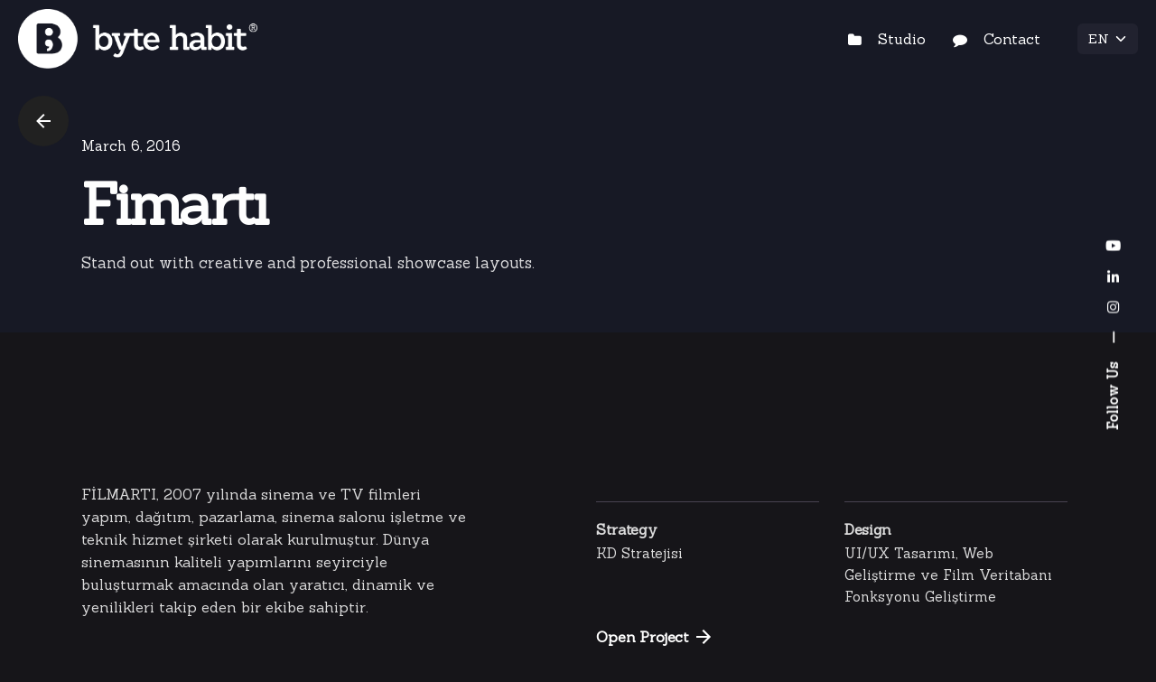

--- FILE ---
content_type: text/html; charset=UTF-8
request_url: https://bytehabit.com/project/filmarti/
body_size: 20409
content:

<!DOCTYPE html>
<html lang="en-US">
<head>
	<meta charset="UTF-8">
	<meta name="viewport" content="width=device-width, initial-scale=1.0, maximum-scale=1, user-scalable=no">

	<meta name='robots' content='index, follow, max-image-preview:large, max-snippet:-1, max-video-preview:-1' />
<link rel="alternate" hreflang="en" href="https://bytehabit.com/project/filmarti/" />
<link rel="alternate" hreflang="x-default" href="https://bytehabit.com/project/filmarti/" />

	<!-- This site is optimized with the Yoast SEO Premium plugin v23.0 (Yoast SEO v26.7) - https://yoast.com/wordpress/plugins/seo/ -->
	<title>Fimartı - Byte Habit Stüdyo</title>
	<link rel="canonical" href="https://bytehabit.com/project/filmarti/" />
	<meta property="og:locale" content="en_US" />
	<meta property="og:type" content="article" />
	<meta property="og:title" content="Fimartı" />
	<meta property="og:url" content="https://bytehabit.com/project/filmarti/" />
	<meta property="og:site_name" content="Byte Habit Stüdyo" />
	<meta property="article:publisher" content="https://www.facebook.com/bytehabit" />
	<meta property="og:image" content="https://bytehabit.com/wp-content/uploads/2020/02/filmarti-hero-1.png" />
	<meta property="og:image:width" content="1200" />
	<meta property="og:image:height" content="768" />
	<meta property="og:image:type" content="image/png" />
	<meta name="twitter:card" content="summary_large_image" />
	<meta name="twitter:site" content="@ByteHabit" />
	<meta name="twitter:label1" content="Est. reading time" />
	<meta name="twitter:data1" content="5 minutes" />
	<script type="application/ld+json" class="yoast-schema-graph">{"@context":"https://schema.org","@graph":[{"@type":"WebPage","@id":"https://bytehabit.com/project/filmarti/","url":"https://bytehabit.com/project/filmarti/","name":"Fimartı - Byte Habit Stüdyo","isPartOf":{"@id":"https://bytehabit.com/#website"},"primaryImageOfPage":{"@id":"https://bytehabit.com/project/filmarti/#primaryimage"},"image":{"@id":"https://bytehabit.com/project/filmarti/#primaryimage"},"thumbnailUrl":"https://bytehabit.com/wp-content/uploads/2020/02/filmarti-hero-1.png","datePublished":"2020-02-03T16:56:28+00:00","breadcrumb":{"@id":"https://bytehabit.com/project/filmarti/#breadcrumb"},"inLanguage":"en-US","potentialAction":[{"@type":"ReadAction","target":["https://bytehabit.com/project/filmarti/"]}]},{"@type":"ImageObject","inLanguage":"en-US","@id":"https://bytehabit.com/project/filmarti/#primaryimage","url":"https://bytehabit.com/wp-content/uploads/2020/02/filmarti-hero-1.png","contentUrl":"https://bytehabit.com/wp-content/uploads/2020/02/filmarti-hero-1.png","width":1200,"height":768},{"@type":"BreadcrumbList","@id":"https://bytehabit.com/project/filmarti/#breadcrumb","itemListElement":[{"@type":"ListItem","position":1,"name":"Home","item":"https://bytehabit.com/"},{"@type":"ListItem","position":2,"name":"Fimartı"}]},{"@type":"WebSite","@id":"https://bytehabit.com/#website","url":"https://bytehabit.com/","name":"Byte Habit Studio","description":"Byte Sized Experience","publisher":{"@id":"https://bytehabit.com/#organization"},"potentialAction":[{"@type":"SearchAction","target":{"@type":"EntryPoint","urlTemplate":"https://bytehabit.com/?s={search_term_string}"},"query-input":{"@type":"PropertyValueSpecification","valueRequired":true,"valueName":"search_term_string"}}],"inLanguage":"en-US"},{"@type":"Organization","@id":"https://bytehabit.com/#organization","name":"Byte Habit Studio","url":"https://bytehabit.com/","logo":{"@type":"ImageObject","inLanguage":"en-US","@id":"https://bytehabit.com/#/schema/logo/image/","url":"https://bytehabit.com/wp-content/uploads/2024/05/Byte-Habit-6.svg","contentUrl":"https://bytehabit.com/wp-content/uploads/2024/05/Byte-Habit-6.svg","width":"1024","height":"1024","caption":"Byte Habit Studio"},"image":{"@id":"https://bytehabit.com/#/schema/logo/image/"},"sameAs":["https://www.facebook.com/bytehabit","https://x.com/ByteHabit","https://www.instagram.com/bytehabit","https://www.youtube.com/@bytehabit","https://www.linkedin.com/company/bytehabit"]}]}</script>
	<!-- / Yoast SEO Premium plugin. -->


<link rel="alternate" type="application/rss+xml" title="Byte Habit Stüdyo &raquo; Feed" href="https://bytehabit.com/feed/" />
<link rel="alternate" type="application/rss+xml" title="Byte Habit Stüdyo &raquo; Comments Feed" href="https://bytehabit.com/comments/feed/" />
<link rel="alternate" title="oEmbed (JSON)" type="application/json+oembed" href="https://bytehabit.com/wp-json/oembed/1.0/embed?url=https%3A%2F%2Fbytehabit.com%2Fproject%2Ffilmarti%2F" />
<link rel="alternate" title="oEmbed (XML)" type="text/xml+oembed" href="https://bytehabit.com/wp-json/oembed/1.0/embed?url=https%3A%2F%2Fbytehabit.com%2Fproject%2Ffilmarti%2F&#038;format=xml" />
<style id='wp-img-auto-sizes-contain-inline-css' type='text/css'>
img:is([sizes=auto i],[sizes^="auto," i]){contain-intrinsic-size:3000px 1500px}
/*# sourceURL=wp-img-auto-sizes-contain-inline-css */
</style>

<style id='wp-emoji-styles-inline-css' type='text/css'>

	img.wp-smiley, img.emoji {
		display: inline !important;
		border: none !important;
		box-shadow: none !important;
		height: 1em !important;
		width: 1em !important;
		margin: 0 0.07em !important;
		vertical-align: -0.1em !important;
		background: none !important;
		padding: 0 !important;
	}
/*# sourceURL=wp-emoji-styles-inline-css */
</style>
<link rel='stylesheet' id='wp-block-library-css' href='https://bytehabit.com/wp-includes/css/dist/block-library/style.min.css?ver=6.9' type='text/css' media='all' />
<style id='global-styles-inline-css' type='text/css'>
:root{--wp--preset--aspect-ratio--square: 1;--wp--preset--aspect-ratio--4-3: 4/3;--wp--preset--aspect-ratio--3-4: 3/4;--wp--preset--aspect-ratio--3-2: 3/2;--wp--preset--aspect-ratio--2-3: 2/3;--wp--preset--aspect-ratio--16-9: 16/9;--wp--preset--aspect-ratio--9-16: 9/16;--wp--preset--color--black: #000000;--wp--preset--color--cyan-bluish-gray: #abb8c3;--wp--preset--color--white: #ffffff;--wp--preset--color--pale-pink: #f78da7;--wp--preset--color--vivid-red: #cf2e2e;--wp--preset--color--luminous-vivid-orange: #ff6900;--wp--preset--color--luminous-vivid-amber: #fcb900;--wp--preset--color--light-green-cyan: #7bdcb5;--wp--preset--color--vivid-green-cyan: #00d084;--wp--preset--color--pale-cyan-blue: #8ed1fc;--wp--preset--color--vivid-cyan-blue: #0693e3;--wp--preset--color--vivid-purple: #9b51e0;--wp--preset--color--brand-color: #ef524f;--wp--preset--color--beige-dark: #A1824F;--wp--preset--color--dark-strong: #24262B;--wp--preset--color--dark-light: #32353C;--wp--preset--color--grey-strong: #838998;--wp--preset--gradient--vivid-cyan-blue-to-vivid-purple: linear-gradient(135deg,rgb(6,147,227) 0%,rgb(155,81,224) 100%);--wp--preset--gradient--light-green-cyan-to-vivid-green-cyan: linear-gradient(135deg,rgb(122,220,180) 0%,rgb(0,208,130) 100%);--wp--preset--gradient--luminous-vivid-amber-to-luminous-vivid-orange: linear-gradient(135deg,rgb(252,185,0) 0%,rgb(255,105,0) 100%);--wp--preset--gradient--luminous-vivid-orange-to-vivid-red: linear-gradient(135deg,rgb(255,105,0) 0%,rgb(207,46,46) 100%);--wp--preset--gradient--very-light-gray-to-cyan-bluish-gray: linear-gradient(135deg,rgb(238,238,238) 0%,rgb(169,184,195) 100%);--wp--preset--gradient--cool-to-warm-spectrum: linear-gradient(135deg,rgb(74,234,220) 0%,rgb(151,120,209) 20%,rgb(207,42,186) 40%,rgb(238,44,130) 60%,rgb(251,105,98) 80%,rgb(254,248,76) 100%);--wp--preset--gradient--blush-light-purple: linear-gradient(135deg,rgb(255,206,236) 0%,rgb(152,150,240) 100%);--wp--preset--gradient--blush-bordeaux: linear-gradient(135deg,rgb(254,205,165) 0%,rgb(254,45,45) 50%,rgb(107,0,62) 100%);--wp--preset--gradient--luminous-dusk: linear-gradient(135deg,rgb(255,203,112) 0%,rgb(199,81,192) 50%,rgb(65,88,208) 100%);--wp--preset--gradient--pale-ocean: linear-gradient(135deg,rgb(255,245,203) 0%,rgb(182,227,212) 50%,rgb(51,167,181) 100%);--wp--preset--gradient--electric-grass: linear-gradient(135deg,rgb(202,248,128) 0%,rgb(113,206,126) 100%);--wp--preset--gradient--midnight: linear-gradient(135deg,rgb(2,3,129) 0%,rgb(40,116,252) 100%);--wp--preset--font-size--small: 14px;--wp--preset--font-size--medium: 20px;--wp--preset--font-size--large: 17px;--wp--preset--font-size--x-large: 42px;--wp--preset--font-size--extra-small: 13px;--wp--preset--font-size--normal: 15px;--wp--preset--font-size--larger: 20px;--wp--preset--spacing--20: 0.44rem;--wp--preset--spacing--30: 0.67rem;--wp--preset--spacing--40: 1rem;--wp--preset--spacing--50: 1.5rem;--wp--preset--spacing--60: 2.25rem;--wp--preset--spacing--70: 3.38rem;--wp--preset--spacing--80: 5.06rem;--wp--preset--shadow--natural: 6px 6px 9px rgba(0, 0, 0, 0.2);--wp--preset--shadow--deep: 12px 12px 50px rgba(0, 0, 0, 0.4);--wp--preset--shadow--sharp: 6px 6px 0px rgba(0, 0, 0, 0.2);--wp--preset--shadow--outlined: 6px 6px 0px -3px rgb(255, 255, 255), 6px 6px rgb(0, 0, 0);--wp--preset--shadow--crisp: 6px 6px 0px rgb(0, 0, 0);}:where(.is-layout-flex){gap: 0.5em;}:where(.is-layout-grid){gap: 0.5em;}body .is-layout-flex{display: flex;}.is-layout-flex{flex-wrap: wrap;align-items: center;}.is-layout-flex > :is(*, div){margin: 0;}body .is-layout-grid{display: grid;}.is-layout-grid > :is(*, div){margin: 0;}:where(.wp-block-columns.is-layout-flex){gap: 2em;}:where(.wp-block-columns.is-layout-grid){gap: 2em;}:where(.wp-block-post-template.is-layout-flex){gap: 1.25em;}:where(.wp-block-post-template.is-layout-grid){gap: 1.25em;}.has-black-color{color: var(--wp--preset--color--black) !important;}.has-cyan-bluish-gray-color{color: var(--wp--preset--color--cyan-bluish-gray) !important;}.has-white-color{color: var(--wp--preset--color--white) !important;}.has-pale-pink-color{color: var(--wp--preset--color--pale-pink) !important;}.has-vivid-red-color{color: var(--wp--preset--color--vivid-red) !important;}.has-luminous-vivid-orange-color{color: var(--wp--preset--color--luminous-vivid-orange) !important;}.has-luminous-vivid-amber-color{color: var(--wp--preset--color--luminous-vivid-amber) !important;}.has-light-green-cyan-color{color: var(--wp--preset--color--light-green-cyan) !important;}.has-vivid-green-cyan-color{color: var(--wp--preset--color--vivid-green-cyan) !important;}.has-pale-cyan-blue-color{color: var(--wp--preset--color--pale-cyan-blue) !important;}.has-vivid-cyan-blue-color{color: var(--wp--preset--color--vivid-cyan-blue) !important;}.has-vivid-purple-color{color: var(--wp--preset--color--vivid-purple) !important;}.has-black-background-color{background-color: var(--wp--preset--color--black) !important;}.has-cyan-bluish-gray-background-color{background-color: var(--wp--preset--color--cyan-bluish-gray) !important;}.has-white-background-color{background-color: var(--wp--preset--color--white) !important;}.has-pale-pink-background-color{background-color: var(--wp--preset--color--pale-pink) !important;}.has-vivid-red-background-color{background-color: var(--wp--preset--color--vivid-red) !important;}.has-luminous-vivid-orange-background-color{background-color: var(--wp--preset--color--luminous-vivid-orange) !important;}.has-luminous-vivid-amber-background-color{background-color: var(--wp--preset--color--luminous-vivid-amber) !important;}.has-light-green-cyan-background-color{background-color: var(--wp--preset--color--light-green-cyan) !important;}.has-vivid-green-cyan-background-color{background-color: var(--wp--preset--color--vivid-green-cyan) !important;}.has-pale-cyan-blue-background-color{background-color: var(--wp--preset--color--pale-cyan-blue) !important;}.has-vivid-cyan-blue-background-color{background-color: var(--wp--preset--color--vivid-cyan-blue) !important;}.has-vivid-purple-background-color{background-color: var(--wp--preset--color--vivid-purple) !important;}.has-black-border-color{border-color: var(--wp--preset--color--black) !important;}.has-cyan-bluish-gray-border-color{border-color: var(--wp--preset--color--cyan-bluish-gray) !important;}.has-white-border-color{border-color: var(--wp--preset--color--white) !important;}.has-pale-pink-border-color{border-color: var(--wp--preset--color--pale-pink) !important;}.has-vivid-red-border-color{border-color: var(--wp--preset--color--vivid-red) !important;}.has-luminous-vivid-orange-border-color{border-color: var(--wp--preset--color--luminous-vivid-orange) !important;}.has-luminous-vivid-amber-border-color{border-color: var(--wp--preset--color--luminous-vivid-amber) !important;}.has-light-green-cyan-border-color{border-color: var(--wp--preset--color--light-green-cyan) !important;}.has-vivid-green-cyan-border-color{border-color: var(--wp--preset--color--vivid-green-cyan) !important;}.has-pale-cyan-blue-border-color{border-color: var(--wp--preset--color--pale-cyan-blue) !important;}.has-vivid-cyan-blue-border-color{border-color: var(--wp--preset--color--vivid-cyan-blue) !important;}.has-vivid-purple-border-color{border-color: var(--wp--preset--color--vivid-purple) !important;}.has-vivid-cyan-blue-to-vivid-purple-gradient-background{background: var(--wp--preset--gradient--vivid-cyan-blue-to-vivid-purple) !important;}.has-light-green-cyan-to-vivid-green-cyan-gradient-background{background: var(--wp--preset--gradient--light-green-cyan-to-vivid-green-cyan) !important;}.has-luminous-vivid-amber-to-luminous-vivid-orange-gradient-background{background: var(--wp--preset--gradient--luminous-vivid-amber-to-luminous-vivid-orange) !important;}.has-luminous-vivid-orange-to-vivid-red-gradient-background{background: var(--wp--preset--gradient--luminous-vivid-orange-to-vivid-red) !important;}.has-very-light-gray-to-cyan-bluish-gray-gradient-background{background: var(--wp--preset--gradient--very-light-gray-to-cyan-bluish-gray) !important;}.has-cool-to-warm-spectrum-gradient-background{background: var(--wp--preset--gradient--cool-to-warm-spectrum) !important;}.has-blush-light-purple-gradient-background{background: var(--wp--preset--gradient--blush-light-purple) !important;}.has-blush-bordeaux-gradient-background{background: var(--wp--preset--gradient--blush-bordeaux) !important;}.has-luminous-dusk-gradient-background{background: var(--wp--preset--gradient--luminous-dusk) !important;}.has-pale-ocean-gradient-background{background: var(--wp--preset--gradient--pale-ocean) !important;}.has-electric-grass-gradient-background{background: var(--wp--preset--gradient--electric-grass) !important;}.has-midnight-gradient-background{background: var(--wp--preset--gradient--midnight) !important;}.has-small-font-size{font-size: var(--wp--preset--font-size--small) !important;}.has-medium-font-size{font-size: var(--wp--preset--font-size--medium) !important;}.has-large-font-size{font-size: var(--wp--preset--font-size--large) !important;}.has-x-large-font-size{font-size: var(--wp--preset--font-size--x-large) !important;}
/*# sourceURL=global-styles-inline-css */
</style>

<style id='classic-theme-styles-inline-css' type='text/css'>
/*! This file is auto-generated */
.wp-block-button__link{color:#fff;background-color:#32373c;border-radius:9999px;box-shadow:none;text-decoration:none;padding:calc(.667em + 2px) calc(1.333em + 2px);font-size:1.125em}.wp-block-file__button{background:#32373c;color:#fff;text-decoration:none}
/*# sourceURL=/wp-includes/css/classic-themes.min.css */
</style>
<link rel='stylesheet' id='contact-form-7-css' href='https://bytehabit.com/wp-content/plugins/contact-form-7/includes/css/styles.css?ver=6.1.4' type='text/css' media='all' />
<link rel='stylesheet' id='sr7css-css' href='//bytehabit.com/wp-content/plugins/slider-revolution/public/css/sr7.css?ver=6.7.12' type='text/css' media='all' />
<link rel='stylesheet' id='ohio-style-css' href='https://bytehabit.com/wp-content/themes/bytehabit/style.css?ver=3.3.8' type='text/css' media='all' />
<style id='ohio-style-inline-css' type='text/css'>
.brand-color,a:not(.-unlink):not(.-highlighted):hover,a:not(.-unlink):not(.-highlighted):hover .title,a:not(.-unlink):not(.-highlighted):active,a:not(.-unlink):not(.-highlighted):active .title,a:not(.-unlink):not(.-highlighted):focus,a:not(.-unlink):not(.-highlighted):focus .title,.nav .nav-item.active-main-item > a,.nav .nav-item.active > a,.nav .current-menu-ancestor > a,.nav .current-menu-item > a,.hamburger-nav .menu li.current-menu-ancestor > a > span,.hamburger-nav .menu li.current-menu-item > a > span,.widget_rss a,.single-post .entry-content a:not(.wp-block-button__link),.page-id-124 .entry-content a:not(.wp-block-button__link),ul:not(.-unlist) > li::before,ol:not(.-unlist) > li::before,.social-networks.-outlined .network:hover,.portfolio-filter:not(.-filter-button) a.active,.category-holder:not(.no-divider):after,.video-button.-outlined .icon-button:hover,.comments .comment-body time:after,.button.-outlined:not(.-pagination):hover,a.button.-outlined:not(.-pagination):hover,.button.-outlined:active,.button.-outlined:focus,.pagination .button:hover,.pagination.-outlined a.button:not(.-flat):hover,.pricing-table-features .exist .icon,.service-table-features .exist .icon,.lazy-load.-outlined .button.-pagination:hover,.lazy-load.-flat .button.-pagination:hover,.button.-primary.-outlined,a.button.-primary.-outlined,.button.-primary.-flat,a.button.-primary.-flat,.button.-primary.-text,a.button.-primary.-text,.woo-products .product-item.-type2 .button-group .added_to_cart:not(.-outlined):not(.-flat):not(.-text):not(.-primary):hover,.woo-products .product-item.-type2 .button-group .added_to_cart:not(.-outlined):not(.-flat):not(.-text):not(.-primary):active,.woo-products .product-item.-type2 .button-group .added_to_cart:not(.-outlined):not(.-flat):not(.-text):not(.-primary):focus{color:#ef524f;}.custom-cursor .circle-cursor-outer,a.button.-outlined:active,a.button.-outlined:focus,input[type="checkbox"]:checked,input[type="radio"]:checked,.button.-primary.-outlined,a.button.-primary.-outlined{border-color:#ef524f;}.custom-cursor .circle-cursor-inner,.custom-cursor .circle-cursor-inner.cursor-link-hover,.button:not(.-outlined):not(.-flat):not(.-text):not(.-primary):not(.-pagination):not(.elementor-button[type=submit]):hover,.button:not(.-outlined):not(.-flat):not(.-text):not(.-primary):not(.-pagination):not(.elementor-button[type=submit]):active,.button:not(.-outlined):not(.-flat):not(.-text):not(.-primary):not(.-pagination):not(.elementor-button[type=submit]):focus,.product-item.-type1 .added_to_cart:not(.-outlined):not(.-flat):not(.-text):not(.-primary):not(.-pagination):not(.elementor-button[type=submit]):hover,.product-item.-type1 .added_to_cart:not(.-outlined):not(.-flat):not(.-text):not(.-primary):not(.-pagination):not(.elementor-button[type=submit]):active,.product-item.-type1 .added_to_cart:not(.-outlined):not(.-flat):not(.-text):not(.-primary):not(.-pagination):not(.elementor-button[type=submit]):focus,.button[type="submit"]:not(.-outlined):not(.-flat):not(.-text):not(.-primary):not(.-pagination):not(.elementor-button[type=submit]):hover,.button[type="submit"]:not(.-outlined):not(.-flat):not(.-text):not(.-primary):not(.-pagination):not(.elementor-button[type=submit]):active,.button[type="submit"]:not(.-outlined):not(.-flat):not(.-text):not(.-primary):not(.-pagination):not(.elementor-button[type=submit]):focus,a.button:not(.-outlined):not(.-flat):not(.-text):not(.-primary):not(.-pagination):not(.elementor-button[type=submit]):hover,a.button:not(.-outlined):not(.-flat):not(.-text):not(.-primary):not(.-pagination):not(.elementor-button[type=submit]):active,a.button:not(.-outlined):not(.-flat):not(.-text):not(.-primary):not(.-pagination):not(.elementor-button[type=submit]):focus,.widget_price_filter .ui-slider-range,.widget_price_filter .ui-slider-handle:after,input[type="checkbox"]:checked,input[type="radio"]:checked,.video-button:not(.-outlined):not(.-blurred) .icon-button:hover,.tag.tag-sale,.social-networks.-contained .network:hover,input[type="submit"]:not(.-outlined):not(.-flat):not(.-text):not(.-primary):hover,.button.-primary:not(.-outlined):not(.-flat):not(.-text),a.button.-primary:not(.-outlined):not(.-flat):not(.-text),input[type="submit"].-primary:not(.-outlined):not(.-flat):not(.-text),.icon-buttons-animation .icon-button::before{background-color:#ef524f;}.heading .title .highlighted-text{background-image: linear-gradient(rgba(239,82,79,0.5), rgba(239,82,79,0.5));}::selection{background-color:rgba(239,82,79,0.1);}.search-global:not(.light-typo):not(.dark-typo){color:#ffffff;}.header:not(.-sticky):not(.-mobile) .menu-blank,.header:not(.-sticky):not(.-mobile) .menu > li > a,.header:not(.-sticky) .hamburger-outer,.header:not(.-sticky) .branding,.header:not(.-sticky) .icon-button:not(.-overlay-button):not(.-small),.header:not(.-sticky) .cart-button-total a,.header:not(.-sticky) .lang-dropdown{color:#ffffff;}.header:not(.-sticky):not(.-mobile):not(.light-typo):not(.dark-typo) .lang-dropdown{background-image: url("data:image/svg+xml,%3csvg xmlns='http://www.w3.org/2000/svg' viewBox='0 0 16 16'%3e%3cpath fill='none' stroke='%23ffffff' stroke-linecap='round' stroke-linejoin='round' stroke-width='2' d='M2 5l6 6 6-6'/%3e%3c/svg%3e");}.header.-mobile .nav,.header.-mobile .mobile-overlay .copyright,.header.-mobile .mobile-overlay .lang-dropdown,.header.-mobile .mobile-overlay .close-bar .icon-button:not(.-small){color:#ffffff;}.header.-mobile .mobile-overlay .lang-dropdown{background-image: url("data:image/svg+xml,%3csvg xmlns='http://www.w3.org/2000/svg' viewBox='0 0 16 16'%3e%3cpath fill='none' stroke='%23ffffff' stroke-linecap='round' stroke-linejoin='round' stroke-width='2' d='M2 5l6 6 6-6'/%3e%3c/svg%3e");}.btn-optional.button:not(.-outlined):not(.-text):not(.-flat):not(.-primary):not(.page-link):not(:hover){color:#ffffff;background-color:#b5393d;}@media screen and (max-width: 768px) { .header,.mobile-overlay{opacity: 0;}}.back-link:not(.light-typo):not(.dark-typo){color:#ffffff;}.page-headline .bg-image{background-color:rgba(50,105,255,0.05);}.elements-bar .scroll-top .scroll-top-holder{color:#ffffff;}.spinner .path,.sk-preloader .sk-circle:before,.sk-folding-cube .sk-cube:before,.sk-preloader .sk-child:before,.sk-double-bounce .sk-child{stroke:#ffffff;background-color:#ffffff;}.sk-percentage .sk-percentage-percent{color:#ffffff;}.page-preloader:not(.percentage-preloader),.page-preloader.percentage-preloader .sk-percentage{background-color:#17161a;}.site-footer{background-color:#ef524f;background-image:url('https://bytehabit.com/wp-content/uploads/2024/05/footer-bg-5.svg');background-size:cover;background-position:right center;background-repeat:no-repeat;}body{font-family:'Sanchez', sans-serif;font-weight:400;}h1,h2,h3,h4,h5,h6,.box-count,.titles-typo:not(.scroll-top-holder):not(.social-bar-holder),.hamburger-nav .menu,.btn, .button:not(.-reset-color), a.button:not(.-reset-color), input[type="submit"], a.btn-link,.widget_shopping_cart_content .mini-cart-description .mini-cart-item-title > a,.woo-c_product_name > a:not(.woo-c_product_category),.socialbar.inline a,.vc_row .vc-bg-side-text,.counter-box-count,.widget-title,.widget h2,.widget .wp-block-search__label,.widget .wc-block-product-search__label{font-family:'Sanchez', sans-serif;}h1{font-family:'Sanchez', sans-serif;letter-spacing:1;}h2{font-family:'Sanchez', sans-serif;}h3{font-family:'Sanchez', sans-serif;}h4{font-family:'Sanchez', sans-serif;}h5{font-family:'Sanchez', sans-serif;}h6{font-family:'Sanchez', sans-serif;}.countdown-box .box-time .box-count,.chart-box-pie-content{font-family:'Sanchez', sans-serif;}.countdown-box .box-time .box-count,.chart-box-pie-content{font-family:'Sanchez', sans-serif;}.countdown-box .box-time .box-count,.chart-box-pie-content{font-family:'Sanchez', sans-serif;}.portfolio-item h4,.portfolio-item h4.title,.portfolio-item h4 a{font-family:'Sanchez', sans-serif;}.blog-item h3.title{font-family:'Sanchez', sans-serif;line-height:initial;}.blog-item h3.title a{font-size:initial;}p.subtitle,.subtitle-font,.heading .subtitle{font-family:'Sanchez', sans-serif;}{font-family:'Sanchez', sans-serif;}.portfolio-item .subtitle-font,.woocommerce ul.products li.product .subtitle-font.category,.woocommerce ul.products li.product .subtitle-font.category > a{font-family:'Sanchez', sans-serif;font-size:inherit;line-height:inherit;}.contact-form.classic input::-webkit-input-placeholder,.contact-form.classic textarea::-webkit-input-placeholder,input.classic::-webkit-input-placeholder,input.classic::-moz-placeholder{font-family:'Sanchez', sans-serif;}.contact-form.classic input::-moz-placeholder,.contact-form.classic textarea::-moz-placeholder{font-family:'Sanchez', sans-serif;}input.classic:-ms-input-placeholder,.contact-form.classic input:-ms-input-placeholder,.contact-form.classic textarea:-ms-input-placeholder{font-family:'Sanchez', sans-serif;}.elements-bar:not(.light-typo):not(.dark-typo) .social-bar{color:#ffffff;}.grecaptcha-badge {visibility: hidden;}.project-title > h1{letter-spacing: 1px !important;}.search-global{display: none !important;}.wpmi__icon{padding-right: 10px !important;}.options-group li {width: calc(50% - 1.75rem) !important;}.dark-scheme .back-link .caption{padding-left:15px !important;}.icon-button {background-color: #212121 !important;.clb-custom-tab .tabNav{margin-bottom: 30px;}.notification .alert{color:#232226;}.popup-subscribe .thumbnail{background-image:url('https://bytehabit.com/wp-content/uploads/2019/11/oh__img9-768x960.jpg');background-size:cover;background-position:center center;background-repeat:no-repeat;} @media screen and (min-width:1181px){} @media screen and (min-width:769px) and (max-width:1180px){} @media screen and (max-width:768px){}
/*# sourceURL=ohio-style-inline-css */
</style>
<link rel='stylesheet' id='icon-pack-fontawesome-css' href='https://bytehabit.com/wp-content/themes/bytehabit/assets/fonts/fa/css/all.css?ver=6.9' type='text/css' media='all' />
<link rel='stylesheet' id='js_composer_front-css' href='https://bytehabit.com/wp-content/plugins/js_composer/assets/css/js_composer.min.css?ver=7.6' type='text/css' media='all' />
<script type="text/javascript" id="wpml-cookie-js-extra">
/* <![CDATA[ */
var wpml_cookies = {"wp-wpml_current_language":{"value":"en","expires":1,"path":"/"}};
var wpml_cookies = {"wp-wpml_current_language":{"value":"en","expires":1,"path":"/"}};
//# sourceURL=wpml-cookie-js-extra
/* ]]> */
</script>
<script type="text/javascript" src="https://bytehabit.com/wp-content/plugins/sitepress-multilingual-cms/res/js/cookies/language-cookie.js?ver=482900" id="wpml-cookie-js" defer="defer" data-wp-strategy="defer"></script>
<script type="text/javascript" src="//bytehabit.com/wp-content/plugins/slider-revolution/public/js/libs/tptools.js?ver=6.7.12" id="_tpt-js" async="async" data-wp-strategy="async"></script>
<script type="text/javascript" src="//bytehabit.com/wp-content/plugins/slider-revolution/public/js/sr7.js?ver=6.7.12" id="sr7-js" async="async" data-wp-strategy="async"></script>
<script></script><link rel="EditURI" type="application/rsd+xml" title="RSD" href="https://bytehabit.com/xmlrpc.php?rsd" />

<link rel='shortlink' href='https://bytehabit.com/?p=21132' />
<meta name="generator" content="WPML ver:4.8.2 stt:1,53;" />
<link rel="preconnect" href="https://fonts.googleapis.com">
<link rel="preconnect" href="https://fonts.gstatic.com/" crossorigin>
<meta name="generator" content="Powered by Slider Revolution 6.7.12 - responsive, Mobile-Friendly Slider Plugin for WordPress with comfortable drag and drop interface." />
<meta name="generator" content="Powered by WPBakery Page Builder - drag and drop page builder for WordPress."/>
<!--
  _           _       _           _     _ _                        
 | |__  _   _| |_ ___| |__   __ _| |__ (_) |_   ___ ___  _ __ ___  
 | '_ \| | | | __/ _ \ '_ \ / _` | '_ \| | __| / __/ _ \| '_ ` _ \ 
 | |_) | |_| | ||  __/ | | | (_| | |_) | | |_ | (_| (_) | | | | | |
 |_.__/ \__, |\__\___|_| |_|\__,_|_.__/|_|\__(_)___\___/|_| |_| |_|
        |___/                                                      
	 
--><link rel="icon" href="https://bytehabit.com/wp-content/uploads/2024/05/Byte-Habit-6.svg" sizes="32x32" />
<link rel="icon" href="https://bytehabit.com/wp-content/uploads/2024/05/Byte-Habit-6.svg" sizes="192x192" />
<link rel="apple-touch-icon" href="https://bytehabit.com/wp-content/uploads/2024/05/Byte-Habit-6.svg" />
<meta name="msapplication-TileImage" content="https://bytehabit.com/wp-content/uploads/2024/05/Byte-Habit-6.svg" />
<script>
	window._tpt			??= {};
	window.SR7			??= {};
	_tpt.R				??= {};
	_tpt.R.fonts		??= {};
	_tpt.R.fonts.customFonts??= {};
	SR7.devMode			=  false;
	SR7.F 				??= {};
	SR7.G				??= {};
	SR7.LIB				??= {};
	SR7.E				??= {};
	SR7.E.gAddons		??= {};
	SR7.E.php 			??= {};
	SR7.E.nonce			= 'b8ddede3cf';
	SR7.E.ajaxurl		= 'https://bytehabit.com/wp-admin/admin-ajax.php';
	SR7.E.resturl		= 'https://bytehabit.com/wp-json/';
	SR7.E.slug_path		= 'slider-revolution/revslider.php';
	SR7.E.slug			= 'revslider';
	SR7.E.plugin_url	= 'https://bytehabit.com/wp-content/plugins/slider-revolution/';
	SR7.E.wp_plugin_url = 'https://bytehabit.com/wp-content/plugins/';
	SR7.E.revision		= '6.7.12';
	SR7.E.fontBaseUrl	= '//fonts.googleapis.com/css2?family=';
	SR7.G.breakPoints 	= [1240,1024,778,480];
	SR7.E.modules 		= ['module','page','slide','layer','draw','animate','srtools','canvas','defaults','carousel','navigation','media','modifiers','migration'];
	SR7.E.libs 			= ['WEBGL'];
	SR7.E.css 			= ['csslp','cssbtns','cssfilters','cssnav','cssmedia'];
	SR7.E.resources		= {};
	SR7.E.wpml			??= {};
	SR7.E.wpml.lang		= 'en';
	SR7.JSON			??= {};
/*! Slider Revolution 7.0 - Page Processor */
!function(){"use strict";window.SR7??={},window._tpt??={},SR7.version="Slider Revolution 6.7.12",_tpt.getWinDim=function(t){_tpt.screenHeightWithUrlBar??=window.innerHeight;let e=SR7.F?.modal?.visible&&SR7.M[SR7.F.module.getIdByAlias(SR7.F.modal.requested)];_tpt.scrollBar=window.innerWidth!==document.documentElement.clientWidth||e&&window.innerWidth!==e.c.module.clientWidth,_tpt.winW=window.innerWidth-(_tpt.scrollBar||"prepare"==t?_tpt.scrollBarW:0),_tpt.winH=window.innerHeight,_tpt.winWAll=e?e.c.module.clientWidth:document.documentElement.clientWidth},_tpt.getResponsiveLevel=function(t,e){SR7.M[e];let s=_tpt.closestGE(t,_tpt.winWAll),n=s;return Math.max(s,n)},_tpt.mesureScrollBar=function(){let t=document.createElement("div");t.className="RSscrollbar-measure",t.style.width="100px",t.style.height="100px",t.style.overflow="scroll",t.style.position="absolute",t.style.top="-9999px",document.body.appendChild(t),_tpt.scrollBarW=t.offsetWidth-t.clientWidth,document.body.removeChild(t)},_tpt.loadCSS=async function(t,e,s){return s?_tpt.R.fonts.required[e].status=1:(_tpt.R[e]??={},_tpt.R[e].status=1),new Promise(((n,i)=>{if(_tpt.isStylesheetLoaded(t))s?_tpt.R.fonts.required[e].status=2:_tpt.R[e].status=2,n();else{const o=document.createElement("link");o.rel="stylesheet";let l="text",r="css";o["type"]=l+"/"+r,o.href=t,o.onload=()=>{s?_tpt.R.fonts.required[e].status=2:_tpt.R[e].status=2,n()},o.onerror=()=>{s?_tpt.R.fonts.required[e].status=3:_tpt.R[e].status=3,i(new Error(`Failed to load CSS: ${t}`))},document.head.appendChild(o)}}))},_tpt.addContainer=function(t){const{tag:e="div",id:s,class:n,datas:i,textContent:o,iHTML:l}=t,r=document.createElement(e);if(s&&""!==s&&(r.id=s),n&&""!==n&&(r.className=n),i)for(const[t,e]of Object.entries(i))"style"==t?r.style.cssText=e:r.setAttribute(`data-${t}`,e);return o&&(r.textContent=o),l&&(r.innerHTML=l),r},_tpt.collector=function(){return{fragment:new DocumentFragment,add(t){var e=_tpt.addContainer(t);return this.fragment.appendChild(e),e},append(t){t.appendChild(this.fragment)}}},_tpt.isStylesheetLoaded=function(t){let e=t.split("?")[0];return Array.from(document.querySelectorAll('link[rel="stylesheet"], link[rel="preload"]')).some((t=>t.href.split("?")[0]===e))},_tpt.preloader={requests:new Map,preloaderTemplates:new Map,show:function(t,e){if(!e||!t)return;const{type:s,color:n}=e;if(s<0||"off"==s)return;const i=`preloader_${s}`;let o=this.preloaderTemplates.get(i);o||(o=this.build(s,n),this.preloaderTemplates.set(i,o)),this.requests.has(t)||this.requests.set(t,{count:0});const l=this.requests.get(t);clearTimeout(l.timer),l.count++,1===l.count&&(l.timer=setTimeout((()=>{l.preloaderClone=o.cloneNode(!0),l.anim&&l.anim.kill(),void 0!==_tpt.gsap?l.anim=_tpt.gsap.fromTo(l.preloaderClone,1,{opacity:0},{opacity:1}):l.preloaderClone.classList.add("sr7-fade-in"),t.appendChild(l.preloaderClone)}),150))},hide:function(t){if(!this.requests.has(t))return;const e=this.requests.get(t);e.count--,e.count<0&&(e.count=0),e.anim&&e.anim.kill(),0===e.count&&(clearTimeout(e.timer),e.preloaderClone&&(e.preloaderClone.classList.remove("sr7-fade-in"),e.anim=_tpt.gsap.to(e.preloaderClone,.3,{opacity:0,onComplete:function(){e.preloaderClone.remove()}})))},state:function(t){if(!this.requests.has(t))return!1;return this.requests.get(t).count>0},build:(t,e="#ffffff",s="")=>{if(t<0||"off"===t)return null;const n=parseInt(t);if(t="prlt"+n,isNaN(n))return null;if(_tpt.loadCSS(SR7.E.plugin_url+"public/css/preloaders/t"+n+".css","preloader_"+t),isNaN(n)||n<6){const i=`background-color:${e}`,o=1===n||2==n?i:"",l=3===n||4==n?i:"",r=_tpt.collector();["dot1","dot2","bounce1","bounce2","bounce3"].forEach((t=>r.add({tag:"div",class:t,datas:{style:l}})));const d=_tpt.addContainer({tag:"sr7-prl",class:`${t} ${s}`,datas:{style:o}});return r.append(d),d}{let i={};if(7===n){let t;e.startsWith("#")?(t=e.replace("#",""),t=`rgba(${parseInt(t.substring(0,2),16)}, ${parseInt(t.substring(2,4),16)}, ${parseInt(t.substring(4,6),16)}, `):e.startsWith("rgb")&&(t=e.slice(e.indexOf("(")+1,e.lastIndexOf(")")).split(",").map((t=>t.trim())),t=`rgba(${t[0]}, ${t[1]}, ${t[2]}, `),t&&(i.style=`border-top-color: ${t}0.65); border-bottom-color: ${t}0.15); border-left-color: ${t}0.65); border-right-color: ${t}0.15)`)}else 12===n&&(i.style=`background:${e}`);const o=[10,0,4,2,5,9,0,4,4,2][n-6],l=_tpt.collector(),r=l.add({tag:"div",class:"sr7-prl-inner",datas:i});Array.from({length:o}).forEach((()=>r.appendChild(l.add({tag:"span",datas:{style:`background:${e}`}}))));const d=_tpt.addContainer({tag:"sr7-prl",class:`${t} ${s}`});return l.append(d),d}}},SR7.preLoader={show:(t,e)=>{"off"!==(SR7.M[t]?.settings?.pLoader?.type??"off")&&_tpt.preloader.show(e||SR7.M[t].c.module,SR7.M[t]?.settings?.pLoader??{color:"#fff",type:10})},hide:(t,e)=>{"off"!==(SR7.M[t]?.settings?.pLoader?.type??"off")&&_tpt.preloader.hide(e||SR7.M[t].c.module)},state:(t,e)=>_tpt.preloader.state(e||SR7.M[t].c.module)},_tpt.prepareModuleHeight=function(t){window.SR7.M??={},window.SR7.M[t.id]??={},"ignore"==t.googleFont&&(SR7.E.ignoreGoogleFont=!0);let e=window.SR7.M[t.id];if(null==_tpt.scrollBarW&&_tpt.mesureScrollBar(),e.c??={},e.states??={},e.settings??={},e.settings.size??={},t.fixed&&(e.settings.fixed=!0),e.c.module=document.getElementById(t.id),e.c.adjuster=e.c.module.getElementsByTagName("sr7-adjuster")[0],e.c.content=e.c.module.getElementsByTagName("sr7-content")[0],"carousel"==t.type&&(e.c.carousel=e.c.content.getElementsByTagName("sr7-carousel")[0]),null==e.c.module||null==e.c.module)return;t.plType&&t.plColor&&(e.settings.pLoader={type:t.plType,color:t.plColor}),void 0!==t.plType&&"off"!==t.plType&&SR7.preLoader.show(t.id,e.c.module),_tpt.winW||_tpt.getWinDim("prepare"),_tpt.getWinDim();let s=""+e.c.module.dataset?.modal;"modal"==s||"true"==s||"undefined"!==s&&"false"!==s||(e.settings.size.fullWidth=t.size.fullWidth,e.LEV??=_tpt.getResponsiveLevel(window.SR7.G.breakPoints,t.id),t.vpt=_tpt.fillArray(t.vpt,5),e.settings.vPort=t.vpt[e.LEV],void 0!==t.el&&"720"==t.el[4]&&t.gh[4]!==t.el[4]&&"960"==t.el[3]&&t.gh[3]!==t.el[3]&&"768"==t.el[2]&&t.gh[2]!==t.el[2]&&delete t.el,e.settings.size.height=null==t.el||null==t.el[e.LEV]||0==t.el[e.LEV]||"auto"==t.el[e.LEV]?_tpt.fillArray(t.gh,5,-1):_tpt.fillArray(t.el,5,-1),e.settings.size.width=_tpt.fillArray(t.gw,5,-1),e.settings.size.minHeight=_tpt.fillArray(t.mh??[0],5,-1),e.cacheSize={fullWidth:e.settings.size?.fullWidth,fullHeight:e.settings.size?.fullHeight},void 0!==t.off&&(t.off?.t&&(e.settings.size.m??={})&&(e.settings.size.m.t=t.off.t),t.off?.b&&(e.settings.size.m??={})&&(e.settings.size.m.b=t.off.b),t.off?.l&&(e.settings.size.p??={})&&(e.settings.size.p.l=t.off.l),t.off?.r&&(e.settings.size.p??={})&&(e.settings.size.p.r=t.off.r)),_tpt.updatePMHeight(t.id,t,!0))},_tpt.updatePMHeight=(t,e,s)=>{let n=SR7.M[t];var i=n.settings.size.fullWidth?_tpt.winW:n.c.module.parentNode.offsetWidth;i=0===i||isNaN(i)?_tpt.winW:i;let o=n.settings.size.width[n.LEV]||n.settings.size.width[n.LEV++]||n.settings.size.width[n.LEV--]||i,l=n.settings.size.height[n.LEV]||n.settings.size.height[n.LEV++]||n.settings.size.height[n.LEV--]||0,r=n.settings.size.minHeight[n.LEV]||n.settings.size.minHeight[n.LEV++]||n.settings.size.minHeight[n.LEV--]||0;if(l="auto"==l?0:l,l=parseInt(l),"carousel"!==e.type&&(i-=parseInt(e.onw??0)||0),n.MP=!n.settings.size.fullWidth&&i<o||_tpt.winW<o?Math.min(1,i/o):1,e.size.fullScreen||e.size.fullHeight){let t=parseInt(e.fho)||0,s=(""+e.fho).indexOf("%")>-1;e.newh=_tpt.winH-(s?_tpt.winH*t/100:t)}else e.newh=n.MP*Math.max(l,r);if(e.newh+=(parseInt(e.onh??0)||0)+(parseInt(e.carousel?.pt)||0)+(parseInt(e.carousel?.pb)||0),void 0!==e.slideduration&&(e.newh=Math.max(e.newh,parseInt(e.slideduration)/3)),e.shdw&&_tpt.buildShadow(e.id,e),n.c.adjuster.style.height=e.newh+"px",n.c.module.style.height=e.newh+"px",n.c.content.style.height=e.newh+"px",n.states.heightPrepared=!0,n.dims??={},n.dims.moduleRect=n.c.module.getBoundingClientRect(),n.c.content.style.left="-"+n.dims.moduleRect.left+"px",!n.settings.size.fullWidth)return s&&requestAnimationFrame((()=>{i!==n.c.module.parentNode.offsetWidth&&_tpt.updatePMHeight(e.id,e)})),void _tpt.bgStyle(e.id,e,window.innerWidth==_tpt.winW,!0);_tpt.bgStyle(e.id,e,window.innerWidth==_tpt.winW,!0),requestAnimationFrame((function(){s&&requestAnimationFrame((()=>{i!==n.c.module.parentNode.offsetWidth&&_tpt.updatePMHeight(e.id,e)}))})),n.earlyResizerFunction||(n.earlyResizerFunction=function(){requestAnimationFrame((function(){_tpt.getWinDim(),_tpt.moduleDefaults(e.id,e),_tpt.updateSlideBg(t,!0)}))},window.addEventListener("resize",n.earlyResizerFunction))},_tpt.buildShadow=function(t,e){let s=SR7.M[t];null==s.c.shadow&&(s.c.shadow=document.createElement("sr7-module-shadow"),s.c.shadow.classList.add("sr7-shdw-"+e.shdw),s.c.content.appendChild(s.c.shadow))},_tpt.bgStyle=async(t,e,s,n,i)=>{const o=SR7.M[t];if((e=e??o.settings).fixed&&!o.c.module.classList.contains("sr7-top-fixed")&&(o.c.module.classList.add("sr7-top-fixed"),o.c.module.style.position="fixed",o.c.module.style.width="100%",o.c.module.style.top="0px",o.c.module.style.left="0px",o.c.module.style.pointerEvents="none",o.c.module.style.zIndex=5e3,o.c.content.style.pointerEvents="none"),null==o.c.bgcanvas){let t=document.createElement("sr7-module-bg"),l=!1;if("string"==typeof e?.bg?.color&&e?.bg?.color.includes("{"))if(_tpt.gradient&&_tpt.gsap)e.bg.color=_tpt.gradient.convert(e.bg.color);else try{let t=JSON.parse(e.bg.color);(t?.orig||t?.string)&&(e.bg.color=JSON.parse(e.bg.color))}catch(t){return}let r="string"==typeof e?.bg?.color?e?.bg?.color||"transparent":e?.bg?.color?.string??e?.bg?.color?.orig??e?.bg?.color?.color??"transparent";if(t.style["background"+(String(r).includes("grad")?"":"Color")]=r,("transparent"!==r||i)&&(l=!0),e?.bg?.image?.src&&(t.style.backgroundImage=`url(${e?.bg?.image.src})`,t.style.backgroundSize=""==(e.bg.image?.size??"")?"cover":e.bg.image.size,t.style.backgroundPosition=e.bg.image.position,t.style.backgroundRepeat=e.bg.image.repeat,l=!0),!l)return;o.c.bgcanvas=t,e.size.fullWidth?t.style.width=_tpt.winW-(s&&_tpt.winH<document.body.offsetHeight?_tpt.scrollBarW:0)+"px":n&&(t.style.width=o.c.module.offsetWidth+"px"),e.sbt?.use?o.c.content.appendChild(o.c.bgcanvas):o.c.module.appendChild(o.c.bgcanvas)}o.c.bgcanvas.style.height=void 0!==e.newh?e.newh+"px":("carousel"==e.type?o.dims.module.h:o.dims.content.h)+"px",o.c.bgcanvas.style.left=!s&&e.sbt?.use||o.c.bgcanvas.closest("SR7-CONTENT")?"0px":"-"+(o?.dims?.moduleRect?.left??0)+"px"},_tpt.updateSlideBg=function(t,e){const s=SR7.M[t];let n=s.settings;s?.c?.bgcanvas&&(n.size.fullWidth?s.c.bgcanvas.style.width=_tpt.winW-(e&&_tpt.winH<document.body.offsetHeight?_tpt.scrollBarW:0)+"px":preparing&&(s.c.bgcanvas.style.width=s.c.module.offsetWidth+"px"))},_tpt.moduleDefaults=(t,e)=>{let s=SR7.M[t];null!=s&&null!=s.c&&null!=s.c.module&&(s.dims??={},s.dims.moduleRect=s.c.module.getBoundingClientRect(),s.c.content.style.left="-"+s.dims.moduleRect.left+"px",s.c.content.style.width=_tpt.winW-_tpt.scrollBarW+"px","carousel"==e.type&&(s.c.module.style.overflow="visible"),_tpt.bgStyle(t,e,window.innerWidth==_tpt.winW))},_tpt.getOffset=t=>{var e=t.getBoundingClientRect(),s=window.pageXOffset||document.documentElement.scrollLeft,n=window.pageYOffset||document.documentElement.scrollTop;return{top:e.top+n,left:e.left+s}},_tpt.fillArray=function(t,e){let s,n;t=Array.isArray(t)?t:[t];let i=Array(e),o=t.length;for(n=0;n<t.length;n++)i[n+(e-o)]=t[n],null==s&&"#"!==t[n]&&(s=t[n]);for(let t=0;t<e;t++)void 0!==i[t]&&"#"!=i[t]||(i[t]=s),s=i[t];return i},_tpt.closestGE=function(t,e){let s=Number.MAX_VALUE,n=-1;for(let i=0;i<t.length;i++)t[i]-1>=e&&t[i]-1-e<s&&(s=t[i]-1-e,n=i);return++n}}();</script>
<style type="text/css" data-type="vc_shortcodes-custom-css">.vc_custom_1580639334760{background-color: #1a191d !important;}.vc_custom_1580599803551{background-color: #17161a !important;}.vc_custom_1580599803551{background-color: #17161a !important;}.vc_custom_1571407871109{background-color: #17161a !important;}.vc_custom_1577268510879{border-bottom-width: 1px !important;background-color: rgba(136,136,136,0.05) !important;*background-color: rgb(136,136,136) !important;border-bottom-color: rgba(136,136,136,0.1) !important;border-bottom-style: solid !important;}.vc_custom_1580601475291{margin-top: 90px !important;}.vc_custom_1580598363863{margin-top: 0px !important;}</style><noscript><style> .wpb_animate_when_almost_visible { opacity: 1; }</style></noscript><link rel='stylesheet' id='wpmi-frontend-css' href='https://bytehabit.com/wp-content/plugins/wp-menu-icons/build/frontend/css/style.css?ver=3.4.1' type='text/css' media='all' />
<link rel='stylesheet' id='wp-menu-icons-fontawesome-css' href='https://bytehabit.com/wp-content/plugins/wp-menu-icons/assets/frontend/icons/fontawesome/css/font-awesome.min.css?ver=6.9' type='text/css' media='all' />
<link rel='stylesheet' id='ohio-global-fonts-css' href='//fonts.googleapis.com/css?family=Sanchez%7CSanchez%3A400%2C400i%7CSanchez%3A400i%2C400%26subset%3Dlatin-ext%2Clatin-ext%2Clatin-ext%2Clatin-ext%2Clatin-ext%2Clatin-ext%2Clatin-ext%2Clatin-ext%2Clatin-ext%2Clatin-ext%2Clatin-ext%2Clatin-ext%2Clatin-ext%2Clatin-ext%2Clatin-ext%2Clatin-ext%2Clatin-ext%2Clatin-ext%26display%3Dswap&#038;ver=6.9' type='text/css' media='all' />
<link rel='stylesheet' id='icon-pack-linea-basic-css' href='https://bytehabit.com/wp-content/themes/bytehabit/assets/fonts/linea/basic/css/style.css?ver=6.9' type='text/css' media='all' />
<link rel='stylesheet' id='icon-pack-ionicons-css' href='https://bytehabit.com/wp-content/themes/bytehabit/assets/fonts/ionicons/css/ionicons.min.css?ver=6.9' type='text/css' media='all' />
</head>
<body class="wp-singular ohio_portfolio-template-default single single-ohio_portfolio postid-21132 wp-embed-responsive wp-theme-bytehabit ohio-theme-3-3-8 with-header-1 with-fixed-search with-headline with-sticky-header with-sticky-footer links-underline icon-buttons-animation dark-scheme wpb-js-composer js-comp-ver-7.6 vc_responsive">
		<div id="page" class="site">

		
    <ul class="elements-bar left -unlist dynamic-typo">
                    <li>
</li>
            </ul>

    <ul class="elements-bar right -unlist dynamic-typo">
                    <li>
    <div class="social-bar">
        <ul class="social-bar-holder titles-typo -small-t -unlist icons vc_hidden-md"> 
            <li>Follow Us</li>
            <li>—</li>
                                                <li>
                        <a
                            class="-undash instagram"
                            href="https://www.facebook.com/colabrio/"
                            target="_blank"
                            rel="nofollow"
                        >
                            <i class="fa-brands fa-instagram"></i>                        </a>
                    </li>
                                                <li>
                        <a
                            class="-undash linkedin"
                            href="https://www.linkedin.com/company/bytehabit"
                            target="_blank"
                            rel="nofollow"
                        >
                            <i class="fa-brands fa-linkedin"></i>                        </a>
                    </li>
                                                <li>
                        <a
                            class="-undash youtube"
                            href="https://www.youtube.com/@bytehabit"
                            target="_blank"
                            rel="nofollow"
                        >
                            <i class="fa-brands fa-youtube"></i>                        </a>
                    </li>
                    </ul>
    </div>
</li>
            </ul>
		

		<a class="skip-link screen-reader-text" href="#main">Skip to content</a>

		
		
			

			
<header id="masthead" class="header header-1 without-mobile-search extended-menu" data-header-fixed=true data-fixed-initial-offset=150>
	<div class="header-wrap">
		<div class="header-wrap-inner">
			<div class="left-part">

				
									<div class="mobile-hamburger -left">
						
<button aria-label="Open the menu" aria-controls="site-menu" aria-expanded="false" class="hamburger-button">
    <div class="hamburger icon-button">
        <i class="icon"></i>
    </div>
    </button>					</div>
				
				
<div class="branding">
	<a class="branding-title titles-typo -undash" href="https://bytehabit.com/" rel="home">
		<div class="logo with-mobile">

			
				<img src="https://bytehabit.com/wp-content/uploads/2024/05/Byte-Habit-5.png" class="main-logo light-scheme-logo"  srcset="https://bytehabit.com/wp-content/uploads/2024/05/Byte-Habit-5.png 2x" alt="Byte Habit Stüdyo">
				
				
					
						<img src="https://bytehabit.com/wp-content/uploads/2024/05/Byte-Habit-5.png" class="dark-scheme-logo"  srcset="https://bytehabit.com/wp-content/uploads/2024/05/Byte-Habit-5.png 2x" alt="Byte Habit Stüdyo">

										
				
					</div>

		
			<div class="logo-mobile">
				<img src="https://bytehabit.com/wp-content/uploads/2024/05/Byte-Habit-5.png" class="main-logo light-scheme-logo" alt="Byte Habit Stüdyo">

				
					
						<img src="https://bytehabit.com/wp-content/uploads/2024/05/Byte-Habit-5.png" class="dark-scheme-logo" alt="Byte Habit Stüdyo">

					
				
			</div>

		
		<div class="logo-sticky">

							
				<img src="https://bytehabit.com/wp-content/uploads/2024/05/Byte-Habit-3.png" class="main-logo light-scheme-logo"  srcset="https://bytehabit.com/wp-content/uploads/2024/05/Byte-Habit-3.png 2x" alt="Byte Habit Stüdyo">

				
					
						<img src="https://bytehabit.com/wp-content/uploads/2024/05/Byte-Habit-5.png" class="dark-scheme-logo"  srcset="https://bytehabit.com/wp-content/uploads/2024/05/Byte-Habit-5.png 2x" alt="Byte Habit Stüdyo">
					
					
				
			
		</div>

		
			<div class="logo-sticky-mobile">

				<img src="https://bytehabit.com/wp-content/uploads/2024/05/Byte-Habit-3.png" class="main-logo light-scheme-logo" alt="Byte Habit Stüdyo">

				
					
						<img src="https://bytehabit.com/wp-content/uploads/2024/05/Byte-Habit-5.png" class="dark-scheme-logo" alt="Byte Habit Stüdyo">

					
				
			</div>

		
		<div class="logo-dynamic">
			<span class="dark hidden">
				
					<img src="https://bytehabit.com/wp-content/uploads/2024/05/Byte-Habit-3.png"  srcset="https://bytehabit.com/wp-content/uploads/2024/05/Byte-Habit-3.png 2x" alt="Byte Habit Stüdyo">

							</span>
			<span class="light hidden">
				
					<img src="https://bytehabit.com/wp-content/uploads/2024/05/Byte-Habit-5.png"  srcset="https://bytehabit.com/wp-content/uploads/2024/05/Byte-Habit-5.png 2x" alt="Byte Habit Stüdyo">

							</span>
		</div>
	</a>
</div>
	
			</div>
	        <div class="right-part">
	        	
	            
<nav id="site-navigation" class="nav with-mobile-menu" data-mobile-menu-second-click-link="">

    <div class="mobile-overlay menu-mobile-overlay">
        <div class="overlay"></div>
        <div class="close-bar">
            <button aria-label="close" class="icon-button -overlay-button">
                <i class="icon">
    <svg class="default" width="14" height="14" viewBox="0 0 14 14" fill="none" xmlns="http://www.w3.org/2000/svg">
        <path d="M14 1.41L12.59 0L7 5.59L1.41 0L0 1.41L5.59 7L0 12.59L1.41 14L7 8.41L12.59 14L14 12.59L8.41 7L14 1.41Z"></path>
    </svg>
</i>
            </button>

            
    <button class="icon-button search-global fixed dynamic-typo btn-round-light vc_hidden-sm vc_hidden-xs" data-nav-search="true">
	    <i class="icon">
	    	<svg class="default" width="18" height="18" viewBox="0 0 18 18" fill="none" xmlns="http://www.w3.org/2000/svg"><path fill-rule="evenodd" clip-rule="evenodd" d="M12.0515 11.3208H12.8645L18 16.4666L16.4666 18L11.3208 12.8645V12.0515L11.0429 11.7633C9.86964 12.7719 8.34648 13.3791 6.68954 13.3791C2.99485 13.3791 0 10.3842 0 6.68954C0 2.99485 2.99485 0 6.68954 0C10.3842 0 13.3791 2.99485 13.3791 6.68954C13.3791 8.34648 12.7719 9.86964 11.7633 11.0429L12.0515 11.3208ZM2.05832 6.68954C2.05832 9.25214 4.12693 11.3208 6.68954 11.3208C9.25214 11.3208 11.3208 9.25214 11.3208 6.68954C11.3208 4.12693 9.25214 2.05832 6.68954 2.05832C4.12693 2.05832 2.05832 4.12693 2.05832 6.68954Z"></path></svg>
	    	<svg class="minimal" width="20" height="20" viewBox="0 0 20 20" fill="none" xmlns="http://www.w3.org/2000/svg"><path fill-rule="evenodd" clip-rule="evenodd" d="M8.875 1.75C4.93997 1.75 1.75 4.93997 1.75 8.875C1.75 12.81 4.93997 16 8.875 16C12.81 16 16 12.81 16 8.875C16 4.93997 12.81 1.75 8.875 1.75ZM0.25 8.875C0.25 4.11154 4.11154 0.25 8.875 0.25C13.6385 0.25 17.5 4.11154 17.5 8.875C17.5 13.6385 13.6385 17.5 8.875 17.5C4.11154 17.5 0.25 13.6385 0.25 8.875Z"></path><path fill-rule="evenodd" clip-rule="evenodd" d="M13.9125 13.9133C14.2054 13.6204 14.6803 13.6204 14.9732 13.9133L19.5295 18.4696C19.8224 18.7625 19.8224 19.2373 19.5295 19.5302C19.2366 19.8231 18.7617 19.8231 18.4688 19.5302L13.9125 14.9739C13.6196 14.681 13.6196 14.2062 13.9125 13.9133Z"></path>
	    	</svg>
	    </i>
	</button>

        </div>
        <div class="holder">
            <div id="mega-menu-wrap" class="nav-container">

                <ul id="menu-primary" class="menu"><li id="nav-menu-item-23044-6970411a77020" class="mega-menu-item nav-item menu-item-depth-0 hide"><a href="https://bytehabit.com/" class="menu-link -undash main-menu-link item-title"><span><i style="font-size:1em;" class="wpmi__icon wpmi__label-0 wpmi__position-before wpmi__align-middle wpmi__size-1 fa fa-square "></i>Byte Habit</span></a></li>
<li id="nav-menu-item-23135-6970411a770aa" class="mega-menu-item nav-item menu-item-depth-0 "><a href="https://bytehabit.com/studio/" class="menu-link -undash main-menu-link item-title"><span><i style="font-size:1em;" class="wpmi__icon wpmi__label-0 wpmi__position-before wpmi__align-middle wpmi__size-1 fa fa-folder "></i>Studio</span></a></li>
<li id="nav-menu-item-23136-6970411a770f2" class="mega-menu-item nav-item menu-item-depth-0 "><a href="https://bytehabit.com/contact/" class="menu-link -undash main-menu-link item-title"><span><i style="font-size:1em;" class="wpmi__icon wpmi__label-0 wpmi__position-before wpmi__align-middle wpmi__size-1 fa fa-comment"></i>Contact</span></a></li>
</ul><ul id="mobile-menu" class="mobile-menu menu"><li id="nav-menu-item-23044-6970411a77f44" class="mega-menu-item nav-item menu-item-depth-0 hide"><a href="https://bytehabit.com/" class="menu-link -undash main-menu-link item-title"><span><i style="font-size:1em;" class="wpmi__icon wpmi__label-0 wpmi__position-before wpmi__align-middle wpmi__size-1 fa fa-square "></i>Byte Habit</span></a></li>
<li id="nav-menu-item-23135-6970411a77fa7" class="mega-menu-item nav-item menu-item-depth-0 "><a href="https://bytehabit.com/studio/" class="menu-link -undash main-menu-link item-title"><span><i style="font-size:1em;" class="wpmi__icon wpmi__label-0 wpmi__position-before wpmi__align-middle wpmi__size-1 fa fa-folder "></i>Studio</span></a></li>
<li id="nav-menu-item-23136-6970411a77fe5" class="mega-menu-item nav-item menu-item-depth-0 "><a href="https://bytehabit.com/contact/" class="menu-link -undash main-menu-link item-title"><span><i style="font-size:1em;" class="wpmi__icon wpmi__label-0 wpmi__position-before wpmi__align-middle wpmi__size-1 fa fa-comment"></i>Contact</span></a></li>
</ul>


            </div>
            <div class="copyright">

                <p>© 2019-2026, Byte Habit Studio</p><p><span>Made in <b><img height="30" src="https://bytehabit.com/wp-content/uploads/2024/05/atakule-small-1.svg"></b> Ankara</span></p>
            </div>

            
		<select class="lang-dropdown -small">
			<option class="active" selected="selected" value="https://bytehabit.com/project/filmarti/"><img src="https://bytehabit.com/wp-content/plugins/sitepress-multilingual-cms/res/flags/en.svg" alt="en">EN</option>		</select>
	        </div>

        
    <div class="social-bar">
        <ul class="social-bar-holder titles-typo -small-t -unlist icons vc_hidden-md"> 
            <li>Follow Us</li>
            <li>—</li>
                                                <li>
                        <a
                            class="-undash instagram"
                            href="https://www.facebook.com/colabrio/"
                            target="_blank"
                            rel="nofollow"
                        >
                            <i class="fa-brands fa-instagram"></i>                        </a>
                    </li>
                                                <li>
                        <a
                            class="-undash linkedin"
                            href="https://www.linkedin.com/company/bytehabit"
                            target="_blank"
                            rel="nofollow"
                        >
                            <i class="fa-brands fa-linkedin"></i>                        </a>
                    </li>
                                                <li>
                        <a
                            class="-undash youtube"
                            href="https://www.youtube.com/@bytehabit"
                            target="_blank"
                            rel="nofollow"
                        >
                            <i class="fa-brands fa-youtube"></i>                        </a>
                    </li>
                    </ul>
    </div>

    </div>
</nav>
	            

	<ul class="menu-optional -unlist">

		
			<li class="vc_hidden-xs vc_hidden-sm">
		        
		<select class="lang-dropdown -small">
			<option class="active" selected="selected" value="https://bytehabit.com/project/filmarti/"><img src="https://bytehabit.com/wp-content/plugins/sitepress-multilingual-cms/res/flags/en.svg" alt="en">EN</option>		</select>
				</li>

		
		
		
		
	</ul>


				
				
	        </div>
    	</div>
	</div>
</header>


		
		
		<div id="content" class="site-content" data-mobile-menu-resolution="768">

			

<div class="page-headline without-cap subheader_included -left">

	
	    
<a href="" class="back-link dynamic-typo -unlink vc_hidden-md vc_hidden-sm vc_hidden-xs">
    <button class="icon-button" aria-controls="site-navigation" aria-expanded="false">
	    <i class="icon">
			<svg class="default" width="16" height="16" viewBox="0 0 16 16" xmlns="http://www.w3.org/2000/svg"><path d="M8,16l1.4-1.4L3.8,9H16V7H3.8l5.6-5.6L8,0L0,8L8,16z"/></svg>
	    	<svg class="minimal" width="18" height="16" viewBox="0 0 18 16" fill="none" xmlns="http://www.w3.org/2000/svg"><path fill-rule="evenodd" clip-rule="evenodd" d="M0 8C0 7.58579 0.335786 7.25 0.75 7.25H17.25C17.6642 7.25 18 7.58579 18 8C18 8.41421 17.6642 8.75 17.25 8.75H0.75C0.335786 8.75 0 8.41421 0 8Z"></path><path fill-rule="evenodd" clip-rule="evenodd" d="M9.96967 0.71967C10.2626 0.426777 10.7374 0.426777 11.0303 0.71967L17.7803 7.46967C18.0732 7.76256 18.0732 8.23744 17.7803 8.53033L11.0303 15.2803C10.7374 15.5732 10.2626 15.5732 9.96967 15.2803C9.67678 14.9874 9.67678 14.5126 9.96967 14.2197L16.1893 8L9.96967 1.78033C9.67678 1.48744 9.67678 1.01256 9.96967 0.71967Z"></path></svg>
	    </i>
	</button>
    <span class="caption">
        Back    </span>
</a>
	
			<div class="bg-image"></div>
	
	<div class="holder">
		<div class="page-container">
			<div class="animated-holder">
				<div class="headline-meta">
					
					
											
													<span class="date">March 6, 2016</span>
															</div>

				<h1 class="title">Fimartı</h1>

									<div class="post-meta-holder">
						Stand out with creative and professional showcase layouts.					</div>
				
			</div>
		</div>
	</div>
</div>

	

<div class="project-page project -layout7 top-offset bottom-offset">
    <div class="page-container">

                <div class="project-content">
            <div class="holder">
                <div class="vc_row">
                    <div class="vc_col-md-5">
                                                <div class="project-details">
                            <p>FİLMARTI, 2007 yılında sinema ve TV filmleri yapım, dağıtım, pazarlama, sinema salonu işletme ve teknik hizmet şirketi olarak kurulmuştur. Dünya sinemasının kaliteli yapımlarını seyirciyle buluşturmak amacında olan yaratıcı, dinamik ve yenilikleri takip eden bir ekibe sahiptir.</p>
                                                    </div>
                    </div>
                    <div class="vc_col-md-push-1 vc_col-md-6">
                        
                        
<ul class="options-group -unlist">
            <li>
            <h6 class="title">Strategy</h6>
            <p>KD Stratejisi</p>
        </li>
    
            <li>
            <h6 class="title">Design</h6>
            <p>UI/UX Tasarımı, Web Geliştirme ve Film Veritabanı Fonksyonu Geliştirme</p>
        </li>
    
    
    
    </ul>                                                    <a class="button -text -unlink" target="_blank" href="https://filmarti.com.tr/">
                                Open Project                                <i class="icon -right">
                                    <svg class="default" width="16" height="16" viewBox="0 0 16 16" xmlns="http://www.w3.org/2000/svg"><path d="M8 0L6.59 1.41L12.17 7H0V9H12.17L6.59 14.59L8 16L16 8L8 0Z"></path></svg>
                                    <svg class="minimal" width="18" height="16" viewBox="0 0 18 16" fill="none" xmlns="http://www.w3.org/2000/svg"><path fill-rule="evenodd" clip-rule="evenodd" d="M0 8C0 7.58579 0.335786 7.25 0.75 7.25H17.25C17.6642 7.25 18 7.58579 18 8C18 8.41421 17.6642 8.75 17.25 8.75H0.75C0.335786 8.75 0 8.41421 0 8Z"></path><path fill-rule="evenodd" clip-rule="evenodd" d="M9.96967 0.71967C10.2626 0.426777 10.7374 0.426777 11.0303 0.71967L17.7803 7.46967C18.0732 7.76256 18.0732 8.23744 17.7803 8.53033L11.0303 15.2803C10.7374 15.5732 10.2626 15.5732 9.96967 15.2803C9.67678 14.9874 9.67678 14.5126 9.96967 14.2197L16.1893 8L9.96967 1.78033C9.67678 1.48744 9.67678 1.01256 9.96967 0.71967Z"></path>
                                    </svg>
                                </i>
                            </a>
                                            </div> 
                </div>
            </div>
        </div>
        
        <div class="project-gallery">
            


	
        
            <div class="first-image">
                <img src="https://bytehabit.com/wp-content/uploads/2020/02/filmarti-hero-2.jpg" alt="">
                            </div>

        
    
        
            <img src="https://bytehabit.com/wp-content/uploads/2020/02/filmarti-hero-1.jpg" alt="">

        
    


    <div class="share-bar -vertical">
        <div class="social-networks -small">
                                <a class="-unlink" href="https://twitter.com/intent/tweet?text=Fimart%C4%B1,+https%3A%2F%2Fbytehabit.com%2Fproject%2Ffilmarti%2F" target=_blank class="twitter">
                        <i class="network fa-brands fa-x-twitter"></i>
                        <span class="social-text">Twitter</span>
                    </a>
                                    <a class="-unlink" href="https://pinterest.com/pin/create/button/?url=https%3A%2F%2Fbytehabit.com%2Fproject%2Ffilmarti%2F&description=Fimart%C4%B1" target=_blank class="pinterest">
                        <i class="network fa-brands fa-pinterest"></i>
                        <span class="social-text">Pinterest</span>
                    </a>
                                    <a class="-unlink" href="https://www.linkedin.com/shareArticle?mini=true&url=https%3A%2F%2Fbytehabit.com%2Fproject%2Ffilmarti%2F&title=Fimart%C4%B1&source=Byte+Habit+St%C3%BCdyo" target=_blank class="linkedin">
                        <i class="network fa-brands fa-linkedin"></i>
                        <span class="social-text">LinkedIn</span>
                    </a>
                                    <a class="-unlink" href="https://www.facebook.com/sharer/sharer.php?u=https%3A%2F%2Fbytehabit.com%2Fproject%2Ffilmarti%2F" target=_blank class="facebook">
                        <i class="network fa-brands fa-facebook-f"></i>
                        <span class="social-text">Facebook</span>
                    </a>
                        </div>  
    </div>
    
        </div>
    </div>
</div>

    <div class="page-container ">
        <div class="project-custom">
            <div class="wpb-content-wrapper"><div data-vc-full-width="true" data-vc-full-width-init="false" class="vc_row wpb_row vc_row-fluid vc_custom_1580599803551 vc_row-has-fill vc_row-o-equal-height vc_row-o-content-top vc_row-flex pb_bg"><div class="wpb_column vc_column_container vc_col-sm-12"><div class="vc_column-inner"><div class="wpb_wrapper"><div class="vc_row wpb_row vc_inner vc_row-fluid vc_custom_1580601475291"><div class="wpb_column vc_column_container vc_col-sm-8"><div class="vc_column-inner"><div class="wpb_wrapper"><div class="ohio-widget heading -left" id="ohio-custom-6970411a84338" >
	
	
			<div class="subtitle">
					</div>

		
	
	<h3 class="title">
				Proje Ayrıntıları					</h3>

	
		
</div></div></div></div><div class="wpb_column vc_column_container vc_col-sm-2"><div class="vc_column-inner"><div class="wpb_wrapper"><div class="ohio-widget progress percentage" id="ohio-custom-6970411a8457a"  data-ohio-progress-bar=50>
	<div class="progress-heading">
					<h6 class="label">Bütçe</h6>
							<span class="progress-percent">
	            <span class="percent">0</span>%
	        </span>
			</div>
	<div class="progress-holder">
        <div class="progress-bar" role="progressbar" aria-label="Progress bar">
        	        </div>
    </div>
</div></div></div></div><div class="wpb_column vc_column_container vc_col-sm-2"><div class="vc_column-inner"><div class="wpb_wrapper"><div class="ohio-widget counter -left-icon -center" id="ohio-custom-6970411a84798" 	data-counter="45">
    <div class="counter-number title titles-typo ">
		            <div class="icon-group">
									<i class="icon left-icon linea-basic-anticlockwise"></i>
							</div>
		        <div class="holder">
            <span></span>
			<span class="number">0</span>
			<span></span>
        </div>
    </div>
	    	<p class="-unspace">Gün</p>
	</div></div></div></div></div><div class="vc_separator wpb_content_element vc_separator_align_center vc_sep_width_100 vc_sep_pos_align_center vc_separator_no_text wpb_content_element  wpb_content_element" ><span class="vc_sep_holder vc_sep_holder_l"><span style="border-color:rgb(136,136,136);border-color:rgba(136,136,136,0.8);" class="vc_sep_line"></span></span><span class="vc_sep_holder vc_sep_holder_r"><span style="border-color:rgb(136,136,136);border-color:rgba(136,136,136,0.8);" class="vc_sep_line"></span></span>
</div><div class="vc_empty_space  clb__section_spacer vc_hidden-sm vc_hidden-xs vc_hidden-md"   style="height: 50px"><span class="vc_empty_space_inner"></span></div></div></div></div></div><div class="vc_row-full-width vc_clearfix"></div><div data-vc-full-width="true" data-vc-full-width-init="false" class="vc_row wpb_row vc_row-fluid vc_custom_1580599803551 vc_row-has-fill vc_row-o-equal-height vc_row-o-content-top vc_row-flex pb_bg"><div class="wpb_column vc_column_container vc_col-sm-2"><div class="vc_column-inner"><div class="wpb_wrapper"><div class="ohio-widget icon-box -left-icon -center -center-flex" id="ohio-custom-6970411a85729"  data-aos=fade-left>

			
		<span class="icon-group">
							<i class="icon fa fa-wordpress"></i>
					</span>
		<div class="icon-box-content">
			<h5 class="icon-box-heading">Mimari</h5>
			<p>Wordpress</p>
					</div>

	
</div></div></div></div><div class="wpb_column vc_column_container vc_col-sm-2"><div class="vc_column-inner"><div class="wpb_wrapper"><div class="ohio-widget icon-box -left-icon -center -center-flex" id="ohio-custom-6970411a8598e"  data-aos=fade-left>

			
		<span class="icon-group">
							<i class="icon ion ion-logo-css3"></i>
					</span>
		<div class="icon-box-content">
			<h5 class="icon-box-heading">İskelet</h5>
			<p>Bootstrap</p>
					</div>

	
</div></div></div></div><div class="wpb_column vc_column_container vc_col-sm-2"><div class="vc_column-inner"><div class="wpb_wrapper"><div class="ohio-widget icon-box -left-icon -center -center-flex" id="ohio-custom-6970411a85b1a"  data-aos=fade-left>

			
		<span class="icon-group">
							<i class="icon fa fa-google"></i>
					</span>
		<div class="icon-box-content">
			<h5 class="icon-box-heading">SEO</h5>
			<p>Standart</p>
					</div>

	
</div></div></div></div><div class="wpb_column vc_column_container vc_col-sm-2"><div class="vc_column-inner"><div class="wpb_wrapper"><div class="ohio-widget icon-box -left-icon -center -center-flex" id="ohio-custom-6970411a85c8b"  data-aos=fade-left>

			
		<span class="icon-group">
							<i class="icon ion ion-md-finger-print"></i>
					</span>
		<div class="icon-box-content">
			<h5 class="icon-box-heading">Güvenlik</h5>
			<p>Temel Koruma</p>
					</div>

	
</div></div></div></div><div class="wpb_column vc_column_container vc_col-sm-2"><div class="vc_column-inner"><div class="wpb_wrapper"><div class="ohio-widget icon-box -left-icon -center -center-flex" id="ohio-custom-6970411a85df2"  data-aos=fade-left>

			
		<span class="icon-group">
							<i class="icon ion ion-md-film"></i>
					</span>
		<div class="icon-box-content">
			<h5 class="icon-box-heading">Fonksiyon</h5>
			<p>Film Veritabanı</p>
					</div>

	
</div></div></div></div><div class="wpb_column vc_column_container vc_col-sm-2"><div class="vc_column-inner"><div class="wpb_wrapper"><div class="ohio-widget icon-box -left-icon -center -center-flex" id="ohio-custom-6970411a85f67"  data-aos=fade-left>

			
		<span class="icon-group">
							<i class="icon ion ion-md-globe"></i>
					</span>
		<div class="icon-box-content">
			<h5 class="icon-box-heading">Fonksiyon</h5>
			<p>Çoklu Dil</p>
					</div>

	
</div></div></div></div></div><div class="vc_row-full-width vc_clearfix"></div><div data-vc-full-width="true" data-vc-full-width-init="false" class="vc_row wpb_row vc_row-fluid vc_custom_1571407871109 vc_row-has-fill pb_bg"><div class="wpb_column vc_column_container vc_col-sm-12"><div class="vc_column-inner"><div class="wpb_wrapper"><div class="vc_empty_space  clb__section_spacer vc_hidden-sm vc_hidden-xs vc_hidden-md"   style="height: 90px"><span class="vc_empty_space_inner"></span></div></div></div></div></div><div class="vc_row-full-width vc_clearfix"></div><div data-vc-full-width="true" data-vc-full-width-init="false" class="vc_row wpb_row vc_row-fluid clb__light_section vc_custom_1577268510879 vc_row-has-fill pb_bg"><div class="wpb_column vc_column_container vc_col-sm-12"><div class="vc_column-inner"><div class="wpb_wrapper"><div class="vc_empty_space  clb__section_spacer"   style="height: 70px"><span class="vc_empty_space_inner"></span></div><div class="vc_row wpb_row vc_inner vc_row-fluid vc_custom_1580598363863 vc_row-o-equal-height vc_row-o-content-middle vc_row-flex"><div class="wpb_column vc_column_container vc_col-sm-8"><div class="vc_column-inner"><div class="wpb_wrapper"><div class="ohio-widget heading -left" id="ohio-custom-6970411a868ac" >
	
	
			<div class="subtitle">
					</div>

		
	
	<h3 class="title">
				Hayal edebiliyorsak, Gerçekleştirebiliriz!					</h3>

	
		
</div></div></div></div><div class="wpb_column vc_column_container vc_col-sm-2"><div class="vc_column-inner"><div class="wpb_wrapper"><div class="ohio-widget-holder -right">
	<a href="https://bytehabit.com/offer" class="ohio-widget button -block clb__alignment_reset" id="ohio-custom-6970411a86a45" >
	    
	    
		Online Teklif
		
				    		<i class="icon -right linea-basic-sheet-txt"></i>
			
			
						
			</a>
</div></div></div></div><div class="wpb_column vc_column_container vc_col-sm-2"><div class="vc_column-inner"><div class="wpb_wrapper"><div class="ohio-widget-holder -right">
	<a href="https://bytehabit.com/contact" class="ohio-widget button -block clb__alignment_reset" id="ohio-custom-6970411a86cbb" >
	    
	    
		Contact Me
		
				    		<i class="icon -right ion ion-md-arrow-forward"></i>
			
			
						
			</a>
</div></div></div></div></div><div class="vc_empty_space  vc_hidden-lg vc_hidden-md vc_hidden-sm"   style="height: 20px"><span class="vc_empty_space_inner"></span></div><div class="vc_separator wpb_content_element vc_separator_align_center vc_sep_width_100 vc_sep_pos_align_center vc_separator_no_text wpb_content_element  wpb_content_element" ><span class="vc_sep_holder vc_sep_holder_l"><span style="border-color:rgb(136,136,136);border-color:rgba(136,136,136,0.8);" class="vc_sep_line"></span></span><span class="vc_sep_holder vc_sep_holder_r"><span style="border-color:rgb(136,136,136);border-color:rgba(136,136,136,0.8);" class="vc_sep_line"></span></span>
</div><div class="vc_row wpb_row vc_inner vc_row-fluid"><div class="wpb_column vc_column_container vc_col-sm-6"><div class="vc_column-inner"><div class="wpb_wrapper"><div class="ohio-text-sc" id="ohio-custom-6970411a8711f" >
	<p>We&#8217;re <strong>a team of creatives</strong> who are excited about unique ideas and help fin-tech companies to <strong>create amazing identity</strong> by crafting top-notch UI/UX.</p>
</div></div></div></div><div class="wpb_column vc_column_container vc_col-sm-6"><div class="vc_column-inner"><div class="wpb_wrapper"></div></div></div></div><div class="vc_empty_space  clb__section_spacer"   style="height: 70px"><span class="vc_empty_space_inner"></span></div></div></div></div></div><div class="vc_row-full-width vc_clearfix"></div>
</div>        </div>
    </div>



	
	

			</div>
			
			<footer id="colophon" class="site-footer sticky clb__light_section">

	
	<div class="page-container">
		<div class="widgets vc_row">

							<div class="vc_col-md-4 vc_col-sm-6 widgets-column">
					<ul><li id="ohio_widget_logo-1" class="widget widget_ohio_widget_logo">				<div class="branding">
					<div class="logo ">
						<a class="-unlink" href="https://bytehabit.com/">

						
							<img src="https://bytehabit.com/wp-content/uploads/2024/05/Byte-Habit-3.png" class="light-scheme-logo " srcset="https://bytehabit.com/wp-content/uploads/2024/05/Byte-Habit-3.png 2x" alt="Byte Habit Stüdyo">

							
								
									<img src="https://bytehabit.com/wp-content/uploads/2024/05/Byte-Habit-5.png" class="dark-scheme-logo"  srcset="https://bytehabit.com/wp-content/uploads/2024/05/Byte-Habit-5.png 2x" alt="Byte Habit Stüdyo">

								
							
						
						</a>
					</div>
				</div>
			</li>
<li id="custom_html-10" class="widget_text widget widget_custom_html"><div class="textwidget custom-html-widget">Byte Habit Studio is a trademark of<br>
Sekiz Tik Eğitim Teknolojisi A.Ş</div></li>
<li id="custom_html-8" class="widget_text widget widget_custom_html"><div class="textwidget custom-html-widget"><i class="fa-solid fa-phone"></i>&nbsp;&nbsp;Office: +90 312 466 94 02
<br class="vc_hidden-xs">
<i class="fa-solid fa-mobile"></i>&nbsp;&nbsp;Remote: +90 506 038 61 17
<br class="vc_hidden-xs">
<i class="fa-solid fa-envelope"></i>&nbsp;&nbsp;<a href="/cdn-cgi/l/email-protection" class="__cf_email__" data-cfemail="066569687267657246647f72636e67646f722865696b">[email&#160;protected]</a></div></li>
</ul>
				</div>
			
							<div class="vc_col-md-4 vc_col-sm-6 widgets-column">
					<ul><li id="custom_html-5" class="widget_text widget widget_custom_html"><div class="textwidget custom-html-widget"><b>Ankara</b><br class="vc_hidden-xs">
Atatürk Bulvarı<br>
No:185, Kat:5 <br class="vc_hidden-xs">
06680 Çankaya, Ankara</div></li>
<li id="custom_html-6" class="widget_text widget widget_custom_html"><div class="textwidget custom-html-widget"><b>Tehran</b><br class="vc_hidden-xs">
No: 84, Qasemi St.<br class="vc_hidden-xs">
Salehi Blvd. Azadi St.<br class="vc_hidden-xs">
Tehran, Iran</div></li>
</ul>
				</div>
			
							<div class="vc_col-md-4 vc_col-sm-6 widgets-column">
					<ul><li id="pages-2" class="widget widget_pages"><h3 class="title widget-title">Pages</h3>
			<ul>
				<li class="page_item page-item-20879"><a href="https://bytehabit.com/blog/">Blog</a></li>
<li class="page_item page-item-16"><a href="https://bytehabit.com/">Byte Habit</a></li>
<li class="page_item page-item-22290"><a href="https://bytehabit.com/contact/">Contact</a></li>
<li class="page_item page-item-23142"><a href="https://bytehabit.com/portfolio/">Portfolio</a></li>
<li class="page_item page-item-22275"><a href="https://bytehabit.com/studio/">Studio</a></li>
			</ul>

			</li>
</ul>
				</div>
			
					</div>
	</div>

	
	
	
		<div class="site-footer-copyright">
			<div class="page-container">
				<div class="vc_row">
					<div class="vc_col-md-12">
													<div class="holder">
								<div class="-left">
									© 2019-2026, Byte Habit Studio								</div>
								<div class="-right">
									<span>Made in <b><img height="30" src="https://bytehabit.com/wp-content/uploads/2024/05/atakule-small-1.svg"></b> Ankara</span>								</div>
							</div>
											</div>
				</div>
			</div>
		</div>

	</footer>
			
    <button class="icon-button search-global fixed dynamic-typo btn-round-light vc_hidden-sm vc_hidden-xs" data-nav-search="true">
	    <i class="icon">
	    	<svg class="default" width="18" height="18" viewBox="0 0 18 18" fill="none" xmlns="http://www.w3.org/2000/svg"><path fill-rule="evenodd" clip-rule="evenodd" d="M12.0515 11.3208H12.8645L18 16.4666L16.4666 18L11.3208 12.8645V12.0515L11.0429 11.7633C9.86964 12.7719 8.34648 13.3791 6.68954 13.3791C2.99485 13.3791 0 10.3842 0 6.68954C0 2.99485 2.99485 0 6.68954 0C10.3842 0 13.3791 2.99485 13.3791 6.68954C13.3791 8.34648 12.7719 9.86964 11.7633 11.0429L12.0515 11.3208ZM2.05832 6.68954C2.05832 9.25214 4.12693 11.3208 6.68954 11.3208C9.25214 11.3208 11.3208 9.25214 11.3208 6.68954C11.3208 4.12693 9.25214 2.05832 6.68954 2.05832C4.12693 2.05832 2.05832 4.12693 2.05832 6.68954Z"></path></svg>
	    	<svg class="minimal" width="20" height="20" viewBox="0 0 20 20" fill="none" xmlns="http://www.w3.org/2000/svg"><path fill-rule="evenodd" clip-rule="evenodd" d="M8.875 1.75C4.93997 1.75 1.75 4.93997 1.75 8.875C1.75 12.81 4.93997 16 8.875 16C12.81 16 16 12.81 16 8.875C16 4.93997 12.81 1.75 8.875 1.75ZM0.25 8.875C0.25 4.11154 4.11154 0.25 8.875 0.25C13.6385 0.25 17.5 4.11154 17.5 8.875C17.5 13.6385 13.6385 17.5 8.875 17.5C4.11154 17.5 0.25 13.6385 0.25 8.875Z"></path><path fill-rule="evenodd" clip-rule="evenodd" d="M13.9125 13.9133C14.2054 13.6204 14.6803 13.6204 14.9732 13.9133L19.5295 18.4696C19.8224 18.7625 19.8224 19.2373 19.5295 19.5302C19.2366 19.8231 18.7617 19.8231 18.4688 19.5302L13.9125 14.9739C13.6196 14.681 13.6196 14.2062 13.9125 13.9133Z"></path>
	    	</svg>
	    </i>
	</button>

		</div>

	
	
		
	
<div class="clb-popup container-loading custom-popup">
    <div class="close-bar">
        <button aria-label="close" class="icon-button -light">
            <i class="icon">
    <svg class="default" width="14" height="14" viewBox="0 0 14 14" fill="none" xmlns="http://www.w3.org/2000/svg">
        <path d="M14 1.41L12.59 0L7 5.59L1.41 0L0 1.41L5.59 7L0 12.59L1.41 14L7 8.41L12.59 14L14 12.59L8.41 7L14 1.41Z"></path>
    </svg>
</i>
        </button>
    </div>
    <div class="clb-popup-holder"></div>
</div>	
	
<div class="clb-popup search-popup">
	<div class="close-bar">
		<button aria-label="close" class="icon-button -light">
		    <i class="icon">
    <svg class="default" width="14" height="14" viewBox="0 0 14 14" fill="none" xmlns="http://www.w3.org/2000/svg">
        <path d="M14 1.41L12.59 0L7 5.59L1.41 0L0 1.41L5.59 7L0 12.59L1.41 14L7 8.41L12.59 14L14 12.59L8.41 7L14 1.41Z"></path>
    </svg>
</i>
		</button>
	</div>
	<div class="holder">
		<form role="search" class="search search-form" action="https://bytehabit.com/" method="GET">
	<label>
		<span class="screen-reader-text">Search for</span>
		<input autocomplete="off" type="text" class="search-field" name="s" placeholder="Search..." value="">
	</label>
	<button aria-label="search" class="button -text search search-submit">
        <i class="icon -right">
        	<svg class="default" width="18" height="18" viewBox="0 0 18 18" fill="none" xmlns="http://www.w3.org/2000/svg"><path fill-rule="evenodd" clip-rule="evenodd" d="M12.0515 11.3208H12.8645L18 16.4666L16.4666 18L11.3208 12.8645V12.0515L11.0429 11.7633C9.86964 12.7719 8.34648 13.3791 6.68954 13.3791C2.99485 13.3791 0 10.3842 0 6.68954C0 2.99485 2.99485 0 6.68954 0C10.3842 0 13.3791 2.99485 13.3791 6.68954C13.3791 8.34648 12.7719 9.86964 11.7633 11.0429L12.0515 11.3208ZM2.05832 6.68954C2.05832 9.25214 4.12693 11.3208 6.68954 11.3208C9.25214 11.3208 11.3208 9.25214 11.3208 6.68954C11.3208 4.12693 9.25214 2.05832 6.68954 2.05832C4.12693 2.05832 2.05832 4.12693 2.05832 6.68954Z"></path></svg>
        	<svg class="minimal" width="20" height="20" viewBox="0 0 20 20" fill="none" xmlns="http://www.w3.org/2000/svg"><path fill-rule="evenodd" clip-rule="evenodd" d="M8.875 1.75C4.93997 1.75 1.75 4.93997 1.75 8.875C1.75 12.81 4.93997 16 8.875 16C12.81 16 16 12.81 16 8.875C16 4.93997 12.81 1.75 8.875 1.75ZM0.25 8.875C0.25 4.11154 4.11154 0.25 8.875 0.25C13.6385 0.25 17.5 4.11154 17.5 8.875C17.5 13.6385 13.6385 17.5 8.875 17.5C4.11154 17.5 0.25 13.6385 0.25 8.875Z"></path><path fill-rule="evenodd" clip-rule="evenodd" d="M13.9125 13.9133C14.2054 13.6204 14.6803 13.6204 14.9732 13.9133L19.5295 18.4696C19.8224 18.7625 19.8224 19.2373 19.5295 19.5302C19.2366 19.8231 18.7617 19.8231 18.4688 19.5302L13.9125 14.9739C13.6196 14.681 13.6196 14.2062 13.9125 13.9133Z"></path></svg>
        </i>
	</button>
</form>	</div>
</div>
	<style type="text/css">#ohio-custom-6970411a84338 .subtitle{text-transform:uppercase;}#ohio-custom-6970411a84338 .highlighted-text:not(:hover){background-size: 0% 10%;}#ohio-custom-6970411a84338 .highlighted-text:not([data-aos=animation]):not(:hover),#ohio-custom-6970411a84338 .highlighted-text.aos-animate:not(:hover){background-size: 100% 10%;}#ohio-custom-6970411a8457a .label{line-height:20px;color:#ffffff;}#ohio-custom-6970411a8457a .progress-percent{color:#ffffff;}#ohio-custom-6970411a8457a .progress-holder{background-color:rgba(255,255,255,0.1);}#ohio-custom-6970411a84798 p{color:#ffffff;}#ohio-custom-6970411a84798 .counter-number > .holder{color:#ffffff;}#ohio-custom-6970411a84798 .icon-group{color:#6a696c;}#ohio-custom-6970411a868ac .subtitle{text-transform:uppercase;}#ohio-custom-6970411a868ac .title + .subtitle,#ohio-custom-6970411a868ac .subtitle + .title{margin-top:0pxpx}#ohio-custom-6970411a868ac .highlighted-text:not(:hover){background-size: 0% 10%;}#ohio-custom-6970411a868ac .highlighted-text:not([data-aos=animation]):not(:hover),#ohio-custom-6970411a868ac .highlighted-text.aos-animate:not(:hover){background-size: 100% 10%;}#ohio-custom-6970411a86a45.button:not(.-outlined):not(.-flat):not(.-text){background-color:#ef524f;}#ohio-custom-6970411a86cbb.button:not(.-outlined):not(.-flat):not(.-text){background-color:#201F23;}#ohio-custom-6970411a8711f {font-size:17px;line-height:28px;}</style><script data-cfasync="false" src="/cdn-cgi/scripts/5c5dd728/cloudflare-static/email-decode.min.js"></script><script type="speculationrules">
{"prefetch":[{"source":"document","where":{"and":[{"href_matches":"/*"},{"not":{"href_matches":["/wp-*.php","/wp-admin/*","/wp-content/uploads/*","/wp-content/*","/wp-content/plugins/*","/wp-content/themes/bytehabit/*","/*\\?(.+)"]}},{"not":{"selector_matches":"a[rel~=\"nofollow\"]"}},{"not":{"selector_matches":".no-prefetch, .no-prefetch a"}}]},"eagerness":"conservative"}]}
</script>
<script type="text/html" id="wpb-modifications"> window.wpbCustomElement = 1; </script><script type="text/javascript" src="https://bytehabit.com/wp-includes/js/dist/hooks.min.js?ver=dd5603f07f9220ed27f1" id="wp-hooks-js"></script>
<script type="text/javascript" src="https://bytehabit.com/wp-includes/js/dist/i18n.min.js?ver=c26c3dc7bed366793375" id="wp-i18n-js"></script>
<script type="text/javascript" id="wp-i18n-js-after">
/* <![CDATA[ */
wp.i18n.setLocaleData( { 'text direction\u0004ltr': [ 'ltr' ] } );
//# sourceURL=wp-i18n-js-after
/* ]]> */
</script>
<script type="text/javascript" src="https://bytehabit.com/wp-content/plugins/contact-form-7/includes/swv/js/index.js?ver=6.1.4" id="swv-js"></script>
<script type="text/javascript" id="contact-form-7-js-before">
/* <![CDATA[ */
var wpcf7 = {
    "api": {
        "root": "https:\/\/bytehabit.com\/wp-json\/",
        "namespace": "contact-form-7\/v1"
    },
    "cached": 1
};
//# sourceURL=contact-form-7-js-before
/* ]]> */
</script>
<script type="text/javascript" src="https://bytehabit.com/wp-content/plugins/contact-form-7/includes/js/index.js?ver=6.1.4" id="contact-form-7-js"></script>
<script type="text/javascript" src="https://www.google.com/recaptcha/api.js?render=6LfTng0qAAAAAI-Kzn1AKUqvFtL6Xgfbs6LNaU4U&amp;ver=3.0" id="google-recaptcha-js"></script>
<script type="text/javascript" src="https://bytehabit.com/wp-includes/js/dist/vendor/wp-polyfill.min.js?ver=3.15.0" id="wp-polyfill-js"></script>
<script type="text/javascript" id="wpcf7-recaptcha-js-before">
/* <![CDATA[ */
var wpcf7_recaptcha = {
    "sitekey": "6LfTng0qAAAAAI-Kzn1AKUqvFtL6Xgfbs6LNaU4U",
    "actions": {
        "homepage": "homepage",
        "contactform": "contactform"
    }
};
//# sourceURL=wpcf7-recaptcha-js-before
/* ]]> */
</script>
<script type="text/javascript" src="https://bytehabit.com/wp-content/plugins/contact-form-7/modules/recaptcha/index.js?ver=6.1.4" id="wpcf7-recaptcha-js"></script>
<script type="text/javascript" src="https://bytehabit.com/wp-includes/js/jquery/jquery.min.js?ver=3.7.1" id="jquery-core-js"></script>
<script type="text/javascript" src="https://bytehabit.com/wp-content/plugins/js_composer/assets/js/dist/js_composer_front.min.js?ver=7.6" id="wpb_composer_front_js-js"></script>
<script type="text/javascript" src="https://bytehabit.com/wp-includes/js/jquery/jquery-migrate.min.js?ver=3.4.1" id="jquery-migrate-js"></script>
<script type="text/javascript" src="https://bytehabit.com/wp-includes/js/imagesloaded.min.js?ver=5.0.0" id="imagesloaded-js"></script>
<script type="text/javascript" src="https://bytehabit.com/wp-includes/js/masonry.min.js?ver=4.2.2" id="masonry-js"></script>
<script type="text/javascript" src="https://bytehabit.com/wp-includes/js/jquery/jquery.masonry.min.js?ver=3.1.2b" id="jquery-masonry-js"></script>
<script type="text/javascript" src="https://bytehabit.com/wp-content/themes/bytehabit/assets/js/jquery.clb-slider.min.js?ver=6.9" id="ohio-slider-js"></script>
<script type="text/javascript" src="https://bytehabit.com/wp-content/themes/bytehabit/assets/js/libs/jquery.mega-menu.min.js?ver=6.9" id="jquery-mega-menu-js"></script>
<script type="text/javascript" src="https://bytehabit.com/wp-content/themes/bytehabit/assets/js/libs/jquery.tilt.min.js?ver=6.9" id="tilt-effect-js"></script>
<script type="text/javascript" src="https://bytehabit.com/wp-content/themes/bytehabit/assets/js/libs/aos.min.js?ver=6.9" id="aos-js"></script>
<script type="text/javascript" id="ohio-main-js-extra">
/* <![CDATA[ */
var ohioVariables = {"url":"https://bytehabit.com/wp-admin/admin-ajax.php","view_cart":"View Cart","add_to_cart_message":"has been added to the cart","subscribe_popup_enable":"","notification_enable":""};
//# sourceURL=ohio-main-js-extra
/* ]]> */
</script>
<script type="text/javascript" src="https://bytehabit.com/wp-content/themes/bytehabit/assets/js/main.min.js?ver=3.3.8" id="ohio-main-js"></script>
<script id="wp-emoji-settings" type="application/json">
{"baseUrl":"https://s.w.org/images/core/emoji/17.0.2/72x72/","ext":".png","svgUrl":"https://s.w.org/images/core/emoji/17.0.2/svg/","svgExt":".svg","source":{"concatemoji":"https://bytehabit.com/wp-includes/js/wp-emoji-release.min.js?ver=6.9"}}
</script>
<script type="module">
/* <![CDATA[ */
/*! This file is auto-generated */
const a=JSON.parse(document.getElementById("wp-emoji-settings").textContent),o=(window._wpemojiSettings=a,"wpEmojiSettingsSupports"),s=["flag","emoji"];function i(e){try{var t={supportTests:e,timestamp:(new Date).valueOf()};sessionStorage.setItem(o,JSON.stringify(t))}catch(e){}}function c(e,t,n){e.clearRect(0,0,e.canvas.width,e.canvas.height),e.fillText(t,0,0);t=new Uint32Array(e.getImageData(0,0,e.canvas.width,e.canvas.height).data);e.clearRect(0,0,e.canvas.width,e.canvas.height),e.fillText(n,0,0);const a=new Uint32Array(e.getImageData(0,0,e.canvas.width,e.canvas.height).data);return t.every((e,t)=>e===a[t])}function p(e,t){e.clearRect(0,0,e.canvas.width,e.canvas.height),e.fillText(t,0,0);var n=e.getImageData(16,16,1,1);for(let e=0;e<n.data.length;e++)if(0!==n.data[e])return!1;return!0}function u(e,t,n,a){switch(t){case"flag":return n(e,"\ud83c\udff3\ufe0f\u200d\u26a7\ufe0f","\ud83c\udff3\ufe0f\u200b\u26a7\ufe0f")?!1:!n(e,"\ud83c\udde8\ud83c\uddf6","\ud83c\udde8\u200b\ud83c\uddf6")&&!n(e,"\ud83c\udff4\udb40\udc67\udb40\udc62\udb40\udc65\udb40\udc6e\udb40\udc67\udb40\udc7f","\ud83c\udff4\u200b\udb40\udc67\u200b\udb40\udc62\u200b\udb40\udc65\u200b\udb40\udc6e\u200b\udb40\udc67\u200b\udb40\udc7f");case"emoji":return!a(e,"\ud83e\u1fac8")}return!1}function f(e,t,n,a){let r;const o=(r="undefined"!=typeof WorkerGlobalScope&&self instanceof WorkerGlobalScope?new OffscreenCanvas(300,150):document.createElement("canvas")).getContext("2d",{willReadFrequently:!0}),s=(o.textBaseline="top",o.font="600 32px Arial",{});return e.forEach(e=>{s[e]=t(o,e,n,a)}),s}function r(e){var t=document.createElement("script");t.src=e,t.defer=!0,document.head.appendChild(t)}a.supports={everything:!0,everythingExceptFlag:!0},new Promise(t=>{let n=function(){try{var e=JSON.parse(sessionStorage.getItem(o));if("object"==typeof e&&"number"==typeof e.timestamp&&(new Date).valueOf()<e.timestamp+604800&&"object"==typeof e.supportTests)return e.supportTests}catch(e){}return null}();if(!n){if("undefined"!=typeof Worker&&"undefined"!=typeof OffscreenCanvas&&"undefined"!=typeof URL&&URL.createObjectURL&&"undefined"!=typeof Blob)try{var e="postMessage("+f.toString()+"("+[JSON.stringify(s),u.toString(),c.toString(),p.toString()].join(",")+"));",a=new Blob([e],{type:"text/javascript"});const r=new Worker(URL.createObjectURL(a),{name:"wpTestEmojiSupports"});return void(r.onmessage=e=>{i(n=e.data),r.terminate(),t(n)})}catch(e){}i(n=f(s,u,c,p))}t(n)}).then(e=>{for(const n in e)a.supports[n]=e[n],a.supports.everything=a.supports.everything&&a.supports[n],"flag"!==n&&(a.supports.everythingExceptFlag=a.supports.everythingExceptFlag&&a.supports[n]);var t;a.supports.everythingExceptFlag=a.supports.everythingExceptFlag&&!a.supports.flag,a.supports.everything||((t=a.source||{}).concatemoji?r(t.concatemoji):t.wpemoji&&t.twemoji&&(r(t.twemoji),r(t.wpemoji)))});
//# sourceURL=https://bytehabit.com/wp-includes/js/wp-emoji-loader.min.js
/* ]]> */
</script>
<script></script>
	<script defer src="https://static.cloudflareinsights.com/beacon.min.js/vcd15cbe7772f49c399c6a5babf22c1241717689176015" integrity="sha512-ZpsOmlRQV6y907TI0dKBHq9Md29nnaEIPlkf84rnaERnq6zvWvPUqr2ft8M1aS28oN72PdrCzSjY4U6VaAw1EQ==" data-cf-beacon='{"version":"2024.11.0","token":"421d1a9613fc496d9dbd20c3c233e440","r":1,"server_timing":{"name":{"cfCacheStatus":true,"cfEdge":true,"cfExtPri":true,"cfL4":true,"cfOrigin":true,"cfSpeedBrain":true},"location_startswith":null}}' crossorigin="anonymous"></script>
</body>
</html>

<!-- Page cached by LiteSpeed Cache 7.7 on 2026-01-21 02:59:38 -->

--- FILE ---
content_type: text/html; charset=utf-8
request_url: https://www.google.com/recaptcha/api2/anchor?ar=1&k=6LfTng0qAAAAAI-Kzn1AKUqvFtL6Xgfbs6LNaU4U&co=aHR0cHM6Ly9ieXRlaGFiaXQuY29tOjQ0Mw..&hl=en&v=PoyoqOPhxBO7pBk68S4YbpHZ&size=invisible&anchor-ms=20000&execute-ms=30000&cb=c68mw9bngqdw
body_size: 48694
content:
<!DOCTYPE HTML><html dir="ltr" lang="en"><head><meta http-equiv="Content-Type" content="text/html; charset=UTF-8">
<meta http-equiv="X-UA-Compatible" content="IE=edge">
<title>reCAPTCHA</title>
<style type="text/css">
/* cyrillic-ext */
@font-face {
  font-family: 'Roboto';
  font-style: normal;
  font-weight: 400;
  font-stretch: 100%;
  src: url(//fonts.gstatic.com/s/roboto/v48/KFO7CnqEu92Fr1ME7kSn66aGLdTylUAMa3GUBHMdazTgWw.woff2) format('woff2');
  unicode-range: U+0460-052F, U+1C80-1C8A, U+20B4, U+2DE0-2DFF, U+A640-A69F, U+FE2E-FE2F;
}
/* cyrillic */
@font-face {
  font-family: 'Roboto';
  font-style: normal;
  font-weight: 400;
  font-stretch: 100%;
  src: url(//fonts.gstatic.com/s/roboto/v48/KFO7CnqEu92Fr1ME7kSn66aGLdTylUAMa3iUBHMdazTgWw.woff2) format('woff2');
  unicode-range: U+0301, U+0400-045F, U+0490-0491, U+04B0-04B1, U+2116;
}
/* greek-ext */
@font-face {
  font-family: 'Roboto';
  font-style: normal;
  font-weight: 400;
  font-stretch: 100%;
  src: url(//fonts.gstatic.com/s/roboto/v48/KFO7CnqEu92Fr1ME7kSn66aGLdTylUAMa3CUBHMdazTgWw.woff2) format('woff2');
  unicode-range: U+1F00-1FFF;
}
/* greek */
@font-face {
  font-family: 'Roboto';
  font-style: normal;
  font-weight: 400;
  font-stretch: 100%;
  src: url(//fonts.gstatic.com/s/roboto/v48/KFO7CnqEu92Fr1ME7kSn66aGLdTylUAMa3-UBHMdazTgWw.woff2) format('woff2');
  unicode-range: U+0370-0377, U+037A-037F, U+0384-038A, U+038C, U+038E-03A1, U+03A3-03FF;
}
/* math */
@font-face {
  font-family: 'Roboto';
  font-style: normal;
  font-weight: 400;
  font-stretch: 100%;
  src: url(//fonts.gstatic.com/s/roboto/v48/KFO7CnqEu92Fr1ME7kSn66aGLdTylUAMawCUBHMdazTgWw.woff2) format('woff2');
  unicode-range: U+0302-0303, U+0305, U+0307-0308, U+0310, U+0312, U+0315, U+031A, U+0326-0327, U+032C, U+032F-0330, U+0332-0333, U+0338, U+033A, U+0346, U+034D, U+0391-03A1, U+03A3-03A9, U+03B1-03C9, U+03D1, U+03D5-03D6, U+03F0-03F1, U+03F4-03F5, U+2016-2017, U+2034-2038, U+203C, U+2040, U+2043, U+2047, U+2050, U+2057, U+205F, U+2070-2071, U+2074-208E, U+2090-209C, U+20D0-20DC, U+20E1, U+20E5-20EF, U+2100-2112, U+2114-2115, U+2117-2121, U+2123-214F, U+2190, U+2192, U+2194-21AE, U+21B0-21E5, U+21F1-21F2, U+21F4-2211, U+2213-2214, U+2216-22FF, U+2308-230B, U+2310, U+2319, U+231C-2321, U+2336-237A, U+237C, U+2395, U+239B-23B7, U+23D0, U+23DC-23E1, U+2474-2475, U+25AF, U+25B3, U+25B7, U+25BD, U+25C1, U+25CA, U+25CC, U+25FB, U+266D-266F, U+27C0-27FF, U+2900-2AFF, U+2B0E-2B11, U+2B30-2B4C, U+2BFE, U+3030, U+FF5B, U+FF5D, U+1D400-1D7FF, U+1EE00-1EEFF;
}
/* symbols */
@font-face {
  font-family: 'Roboto';
  font-style: normal;
  font-weight: 400;
  font-stretch: 100%;
  src: url(//fonts.gstatic.com/s/roboto/v48/KFO7CnqEu92Fr1ME7kSn66aGLdTylUAMaxKUBHMdazTgWw.woff2) format('woff2');
  unicode-range: U+0001-000C, U+000E-001F, U+007F-009F, U+20DD-20E0, U+20E2-20E4, U+2150-218F, U+2190, U+2192, U+2194-2199, U+21AF, U+21E6-21F0, U+21F3, U+2218-2219, U+2299, U+22C4-22C6, U+2300-243F, U+2440-244A, U+2460-24FF, U+25A0-27BF, U+2800-28FF, U+2921-2922, U+2981, U+29BF, U+29EB, U+2B00-2BFF, U+4DC0-4DFF, U+FFF9-FFFB, U+10140-1018E, U+10190-1019C, U+101A0, U+101D0-101FD, U+102E0-102FB, U+10E60-10E7E, U+1D2C0-1D2D3, U+1D2E0-1D37F, U+1F000-1F0FF, U+1F100-1F1AD, U+1F1E6-1F1FF, U+1F30D-1F30F, U+1F315, U+1F31C, U+1F31E, U+1F320-1F32C, U+1F336, U+1F378, U+1F37D, U+1F382, U+1F393-1F39F, U+1F3A7-1F3A8, U+1F3AC-1F3AF, U+1F3C2, U+1F3C4-1F3C6, U+1F3CA-1F3CE, U+1F3D4-1F3E0, U+1F3ED, U+1F3F1-1F3F3, U+1F3F5-1F3F7, U+1F408, U+1F415, U+1F41F, U+1F426, U+1F43F, U+1F441-1F442, U+1F444, U+1F446-1F449, U+1F44C-1F44E, U+1F453, U+1F46A, U+1F47D, U+1F4A3, U+1F4B0, U+1F4B3, U+1F4B9, U+1F4BB, U+1F4BF, U+1F4C8-1F4CB, U+1F4D6, U+1F4DA, U+1F4DF, U+1F4E3-1F4E6, U+1F4EA-1F4ED, U+1F4F7, U+1F4F9-1F4FB, U+1F4FD-1F4FE, U+1F503, U+1F507-1F50B, U+1F50D, U+1F512-1F513, U+1F53E-1F54A, U+1F54F-1F5FA, U+1F610, U+1F650-1F67F, U+1F687, U+1F68D, U+1F691, U+1F694, U+1F698, U+1F6AD, U+1F6B2, U+1F6B9-1F6BA, U+1F6BC, U+1F6C6-1F6CF, U+1F6D3-1F6D7, U+1F6E0-1F6EA, U+1F6F0-1F6F3, U+1F6F7-1F6FC, U+1F700-1F7FF, U+1F800-1F80B, U+1F810-1F847, U+1F850-1F859, U+1F860-1F887, U+1F890-1F8AD, U+1F8B0-1F8BB, U+1F8C0-1F8C1, U+1F900-1F90B, U+1F93B, U+1F946, U+1F984, U+1F996, U+1F9E9, U+1FA00-1FA6F, U+1FA70-1FA7C, U+1FA80-1FA89, U+1FA8F-1FAC6, U+1FACE-1FADC, U+1FADF-1FAE9, U+1FAF0-1FAF8, U+1FB00-1FBFF;
}
/* vietnamese */
@font-face {
  font-family: 'Roboto';
  font-style: normal;
  font-weight: 400;
  font-stretch: 100%;
  src: url(//fonts.gstatic.com/s/roboto/v48/KFO7CnqEu92Fr1ME7kSn66aGLdTylUAMa3OUBHMdazTgWw.woff2) format('woff2');
  unicode-range: U+0102-0103, U+0110-0111, U+0128-0129, U+0168-0169, U+01A0-01A1, U+01AF-01B0, U+0300-0301, U+0303-0304, U+0308-0309, U+0323, U+0329, U+1EA0-1EF9, U+20AB;
}
/* latin-ext */
@font-face {
  font-family: 'Roboto';
  font-style: normal;
  font-weight: 400;
  font-stretch: 100%;
  src: url(//fonts.gstatic.com/s/roboto/v48/KFO7CnqEu92Fr1ME7kSn66aGLdTylUAMa3KUBHMdazTgWw.woff2) format('woff2');
  unicode-range: U+0100-02BA, U+02BD-02C5, U+02C7-02CC, U+02CE-02D7, U+02DD-02FF, U+0304, U+0308, U+0329, U+1D00-1DBF, U+1E00-1E9F, U+1EF2-1EFF, U+2020, U+20A0-20AB, U+20AD-20C0, U+2113, U+2C60-2C7F, U+A720-A7FF;
}
/* latin */
@font-face {
  font-family: 'Roboto';
  font-style: normal;
  font-weight: 400;
  font-stretch: 100%;
  src: url(//fonts.gstatic.com/s/roboto/v48/KFO7CnqEu92Fr1ME7kSn66aGLdTylUAMa3yUBHMdazQ.woff2) format('woff2');
  unicode-range: U+0000-00FF, U+0131, U+0152-0153, U+02BB-02BC, U+02C6, U+02DA, U+02DC, U+0304, U+0308, U+0329, U+2000-206F, U+20AC, U+2122, U+2191, U+2193, U+2212, U+2215, U+FEFF, U+FFFD;
}
/* cyrillic-ext */
@font-face {
  font-family: 'Roboto';
  font-style: normal;
  font-weight: 500;
  font-stretch: 100%;
  src: url(//fonts.gstatic.com/s/roboto/v48/KFO7CnqEu92Fr1ME7kSn66aGLdTylUAMa3GUBHMdazTgWw.woff2) format('woff2');
  unicode-range: U+0460-052F, U+1C80-1C8A, U+20B4, U+2DE0-2DFF, U+A640-A69F, U+FE2E-FE2F;
}
/* cyrillic */
@font-face {
  font-family: 'Roboto';
  font-style: normal;
  font-weight: 500;
  font-stretch: 100%;
  src: url(//fonts.gstatic.com/s/roboto/v48/KFO7CnqEu92Fr1ME7kSn66aGLdTylUAMa3iUBHMdazTgWw.woff2) format('woff2');
  unicode-range: U+0301, U+0400-045F, U+0490-0491, U+04B0-04B1, U+2116;
}
/* greek-ext */
@font-face {
  font-family: 'Roboto';
  font-style: normal;
  font-weight: 500;
  font-stretch: 100%;
  src: url(//fonts.gstatic.com/s/roboto/v48/KFO7CnqEu92Fr1ME7kSn66aGLdTylUAMa3CUBHMdazTgWw.woff2) format('woff2');
  unicode-range: U+1F00-1FFF;
}
/* greek */
@font-face {
  font-family: 'Roboto';
  font-style: normal;
  font-weight: 500;
  font-stretch: 100%;
  src: url(//fonts.gstatic.com/s/roboto/v48/KFO7CnqEu92Fr1ME7kSn66aGLdTylUAMa3-UBHMdazTgWw.woff2) format('woff2');
  unicode-range: U+0370-0377, U+037A-037F, U+0384-038A, U+038C, U+038E-03A1, U+03A3-03FF;
}
/* math */
@font-face {
  font-family: 'Roboto';
  font-style: normal;
  font-weight: 500;
  font-stretch: 100%;
  src: url(//fonts.gstatic.com/s/roboto/v48/KFO7CnqEu92Fr1ME7kSn66aGLdTylUAMawCUBHMdazTgWw.woff2) format('woff2');
  unicode-range: U+0302-0303, U+0305, U+0307-0308, U+0310, U+0312, U+0315, U+031A, U+0326-0327, U+032C, U+032F-0330, U+0332-0333, U+0338, U+033A, U+0346, U+034D, U+0391-03A1, U+03A3-03A9, U+03B1-03C9, U+03D1, U+03D5-03D6, U+03F0-03F1, U+03F4-03F5, U+2016-2017, U+2034-2038, U+203C, U+2040, U+2043, U+2047, U+2050, U+2057, U+205F, U+2070-2071, U+2074-208E, U+2090-209C, U+20D0-20DC, U+20E1, U+20E5-20EF, U+2100-2112, U+2114-2115, U+2117-2121, U+2123-214F, U+2190, U+2192, U+2194-21AE, U+21B0-21E5, U+21F1-21F2, U+21F4-2211, U+2213-2214, U+2216-22FF, U+2308-230B, U+2310, U+2319, U+231C-2321, U+2336-237A, U+237C, U+2395, U+239B-23B7, U+23D0, U+23DC-23E1, U+2474-2475, U+25AF, U+25B3, U+25B7, U+25BD, U+25C1, U+25CA, U+25CC, U+25FB, U+266D-266F, U+27C0-27FF, U+2900-2AFF, U+2B0E-2B11, U+2B30-2B4C, U+2BFE, U+3030, U+FF5B, U+FF5D, U+1D400-1D7FF, U+1EE00-1EEFF;
}
/* symbols */
@font-face {
  font-family: 'Roboto';
  font-style: normal;
  font-weight: 500;
  font-stretch: 100%;
  src: url(//fonts.gstatic.com/s/roboto/v48/KFO7CnqEu92Fr1ME7kSn66aGLdTylUAMaxKUBHMdazTgWw.woff2) format('woff2');
  unicode-range: U+0001-000C, U+000E-001F, U+007F-009F, U+20DD-20E0, U+20E2-20E4, U+2150-218F, U+2190, U+2192, U+2194-2199, U+21AF, U+21E6-21F0, U+21F3, U+2218-2219, U+2299, U+22C4-22C6, U+2300-243F, U+2440-244A, U+2460-24FF, U+25A0-27BF, U+2800-28FF, U+2921-2922, U+2981, U+29BF, U+29EB, U+2B00-2BFF, U+4DC0-4DFF, U+FFF9-FFFB, U+10140-1018E, U+10190-1019C, U+101A0, U+101D0-101FD, U+102E0-102FB, U+10E60-10E7E, U+1D2C0-1D2D3, U+1D2E0-1D37F, U+1F000-1F0FF, U+1F100-1F1AD, U+1F1E6-1F1FF, U+1F30D-1F30F, U+1F315, U+1F31C, U+1F31E, U+1F320-1F32C, U+1F336, U+1F378, U+1F37D, U+1F382, U+1F393-1F39F, U+1F3A7-1F3A8, U+1F3AC-1F3AF, U+1F3C2, U+1F3C4-1F3C6, U+1F3CA-1F3CE, U+1F3D4-1F3E0, U+1F3ED, U+1F3F1-1F3F3, U+1F3F5-1F3F7, U+1F408, U+1F415, U+1F41F, U+1F426, U+1F43F, U+1F441-1F442, U+1F444, U+1F446-1F449, U+1F44C-1F44E, U+1F453, U+1F46A, U+1F47D, U+1F4A3, U+1F4B0, U+1F4B3, U+1F4B9, U+1F4BB, U+1F4BF, U+1F4C8-1F4CB, U+1F4D6, U+1F4DA, U+1F4DF, U+1F4E3-1F4E6, U+1F4EA-1F4ED, U+1F4F7, U+1F4F9-1F4FB, U+1F4FD-1F4FE, U+1F503, U+1F507-1F50B, U+1F50D, U+1F512-1F513, U+1F53E-1F54A, U+1F54F-1F5FA, U+1F610, U+1F650-1F67F, U+1F687, U+1F68D, U+1F691, U+1F694, U+1F698, U+1F6AD, U+1F6B2, U+1F6B9-1F6BA, U+1F6BC, U+1F6C6-1F6CF, U+1F6D3-1F6D7, U+1F6E0-1F6EA, U+1F6F0-1F6F3, U+1F6F7-1F6FC, U+1F700-1F7FF, U+1F800-1F80B, U+1F810-1F847, U+1F850-1F859, U+1F860-1F887, U+1F890-1F8AD, U+1F8B0-1F8BB, U+1F8C0-1F8C1, U+1F900-1F90B, U+1F93B, U+1F946, U+1F984, U+1F996, U+1F9E9, U+1FA00-1FA6F, U+1FA70-1FA7C, U+1FA80-1FA89, U+1FA8F-1FAC6, U+1FACE-1FADC, U+1FADF-1FAE9, U+1FAF0-1FAF8, U+1FB00-1FBFF;
}
/* vietnamese */
@font-face {
  font-family: 'Roboto';
  font-style: normal;
  font-weight: 500;
  font-stretch: 100%;
  src: url(//fonts.gstatic.com/s/roboto/v48/KFO7CnqEu92Fr1ME7kSn66aGLdTylUAMa3OUBHMdazTgWw.woff2) format('woff2');
  unicode-range: U+0102-0103, U+0110-0111, U+0128-0129, U+0168-0169, U+01A0-01A1, U+01AF-01B0, U+0300-0301, U+0303-0304, U+0308-0309, U+0323, U+0329, U+1EA0-1EF9, U+20AB;
}
/* latin-ext */
@font-face {
  font-family: 'Roboto';
  font-style: normal;
  font-weight: 500;
  font-stretch: 100%;
  src: url(//fonts.gstatic.com/s/roboto/v48/KFO7CnqEu92Fr1ME7kSn66aGLdTylUAMa3KUBHMdazTgWw.woff2) format('woff2');
  unicode-range: U+0100-02BA, U+02BD-02C5, U+02C7-02CC, U+02CE-02D7, U+02DD-02FF, U+0304, U+0308, U+0329, U+1D00-1DBF, U+1E00-1E9F, U+1EF2-1EFF, U+2020, U+20A0-20AB, U+20AD-20C0, U+2113, U+2C60-2C7F, U+A720-A7FF;
}
/* latin */
@font-face {
  font-family: 'Roboto';
  font-style: normal;
  font-weight: 500;
  font-stretch: 100%;
  src: url(//fonts.gstatic.com/s/roboto/v48/KFO7CnqEu92Fr1ME7kSn66aGLdTylUAMa3yUBHMdazQ.woff2) format('woff2');
  unicode-range: U+0000-00FF, U+0131, U+0152-0153, U+02BB-02BC, U+02C6, U+02DA, U+02DC, U+0304, U+0308, U+0329, U+2000-206F, U+20AC, U+2122, U+2191, U+2193, U+2212, U+2215, U+FEFF, U+FFFD;
}
/* cyrillic-ext */
@font-face {
  font-family: 'Roboto';
  font-style: normal;
  font-weight: 900;
  font-stretch: 100%;
  src: url(//fonts.gstatic.com/s/roboto/v48/KFO7CnqEu92Fr1ME7kSn66aGLdTylUAMa3GUBHMdazTgWw.woff2) format('woff2');
  unicode-range: U+0460-052F, U+1C80-1C8A, U+20B4, U+2DE0-2DFF, U+A640-A69F, U+FE2E-FE2F;
}
/* cyrillic */
@font-face {
  font-family: 'Roboto';
  font-style: normal;
  font-weight: 900;
  font-stretch: 100%;
  src: url(//fonts.gstatic.com/s/roboto/v48/KFO7CnqEu92Fr1ME7kSn66aGLdTylUAMa3iUBHMdazTgWw.woff2) format('woff2');
  unicode-range: U+0301, U+0400-045F, U+0490-0491, U+04B0-04B1, U+2116;
}
/* greek-ext */
@font-face {
  font-family: 'Roboto';
  font-style: normal;
  font-weight: 900;
  font-stretch: 100%;
  src: url(//fonts.gstatic.com/s/roboto/v48/KFO7CnqEu92Fr1ME7kSn66aGLdTylUAMa3CUBHMdazTgWw.woff2) format('woff2');
  unicode-range: U+1F00-1FFF;
}
/* greek */
@font-face {
  font-family: 'Roboto';
  font-style: normal;
  font-weight: 900;
  font-stretch: 100%;
  src: url(//fonts.gstatic.com/s/roboto/v48/KFO7CnqEu92Fr1ME7kSn66aGLdTylUAMa3-UBHMdazTgWw.woff2) format('woff2');
  unicode-range: U+0370-0377, U+037A-037F, U+0384-038A, U+038C, U+038E-03A1, U+03A3-03FF;
}
/* math */
@font-face {
  font-family: 'Roboto';
  font-style: normal;
  font-weight: 900;
  font-stretch: 100%;
  src: url(//fonts.gstatic.com/s/roboto/v48/KFO7CnqEu92Fr1ME7kSn66aGLdTylUAMawCUBHMdazTgWw.woff2) format('woff2');
  unicode-range: U+0302-0303, U+0305, U+0307-0308, U+0310, U+0312, U+0315, U+031A, U+0326-0327, U+032C, U+032F-0330, U+0332-0333, U+0338, U+033A, U+0346, U+034D, U+0391-03A1, U+03A3-03A9, U+03B1-03C9, U+03D1, U+03D5-03D6, U+03F0-03F1, U+03F4-03F5, U+2016-2017, U+2034-2038, U+203C, U+2040, U+2043, U+2047, U+2050, U+2057, U+205F, U+2070-2071, U+2074-208E, U+2090-209C, U+20D0-20DC, U+20E1, U+20E5-20EF, U+2100-2112, U+2114-2115, U+2117-2121, U+2123-214F, U+2190, U+2192, U+2194-21AE, U+21B0-21E5, U+21F1-21F2, U+21F4-2211, U+2213-2214, U+2216-22FF, U+2308-230B, U+2310, U+2319, U+231C-2321, U+2336-237A, U+237C, U+2395, U+239B-23B7, U+23D0, U+23DC-23E1, U+2474-2475, U+25AF, U+25B3, U+25B7, U+25BD, U+25C1, U+25CA, U+25CC, U+25FB, U+266D-266F, U+27C0-27FF, U+2900-2AFF, U+2B0E-2B11, U+2B30-2B4C, U+2BFE, U+3030, U+FF5B, U+FF5D, U+1D400-1D7FF, U+1EE00-1EEFF;
}
/* symbols */
@font-face {
  font-family: 'Roboto';
  font-style: normal;
  font-weight: 900;
  font-stretch: 100%;
  src: url(//fonts.gstatic.com/s/roboto/v48/KFO7CnqEu92Fr1ME7kSn66aGLdTylUAMaxKUBHMdazTgWw.woff2) format('woff2');
  unicode-range: U+0001-000C, U+000E-001F, U+007F-009F, U+20DD-20E0, U+20E2-20E4, U+2150-218F, U+2190, U+2192, U+2194-2199, U+21AF, U+21E6-21F0, U+21F3, U+2218-2219, U+2299, U+22C4-22C6, U+2300-243F, U+2440-244A, U+2460-24FF, U+25A0-27BF, U+2800-28FF, U+2921-2922, U+2981, U+29BF, U+29EB, U+2B00-2BFF, U+4DC0-4DFF, U+FFF9-FFFB, U+10140-1018E, U+10190-1019C, U+101A0, U+101D0-101FD, U+102E0-102FB, U+10E60-10E7E, U+1D2C0-1D2D3, U+1D2E0-1D37F, U+1F000-1F0FF, U+1F100-1F1AD, U+1F1E6-1F1FF, U+1F30D-1F30F, U+1F315, U+1F31C, U+1F31E, U+1F320-1F32C, U+1F336, U+1F378, U+1F37D, U+1F382, U+1F393-1F39F, U+1F3A7-1F3A8, U+1F3AC-1F3AF, U+1F3C2, U+1F3C4-1F3C6, U+1F3CA-1F3CE, U+1F3D4-1F3E0, U+1F3ED, U+1F3F1-1F3F3, U+1F3F5-1F3F7, U+1F408, U+1F415, U+1F41F, U+1F426, U+1F43F, U+1F441-1F442, U+1F444, U+1F446-1F449, U+1F44C-1F44E, U+1F453, U+1F46A, U+1F47D, U+1F4A3, U+1F4B0, U+1F4B3, U+1F4B9, U+1F4BB, U+1F4BF, U+1F4C8-1F4CB, U+1F4D6, U+1F4DA, U+1F4DF, U+1F4E3-1F4E6, U+1F4EA-1F4ED, U+1F4F7, U+1F4F9-1F4FB, U+1F4FD-1F4FE, U+1F503, U+1F507-1F50B, U+1F50D, U+1F512-1F513, U+1F53E-1F54A, U+1F54F-1F5FA, U+1F610, U+1F650-1F67F, U+1F687, U+1F68D, U+1F691, U+1F694, U+1F698, U+1F6AD, U+1F6B2, U+1F6B9-1F6BA, U+1F6BC, U+1F6C6-1F6CF, U+1F6D3-1F6D7, U+1F6E0-1F6EA, U+1F6F0-1F6F3, U+1F6F7-1F6FC, U+1F700-1F7FF, U+1F800-1F80B, U+1F810-1F847, U+1F850-1F859, U+1F860-1F887, U+1F890-1F8AD, U+1F8B0-1F8BB, U+1F8C0-1F8C1, U+1F900-1F90B, U+1F93B, U+1F946, U+1F984, U+1F996, U+1F9E9, U+1FA00-1FA6F, U+1FA70-1FA7C, U+1FA80-1FA89, U+1FA8F-1FAC6, U+1FACE-1FADC, U+1FADF-1FAE9, U+1FAF0-1FAF8, U+1FB00-1FBFF;
}
/* vietnamese */
@font-face {
  font-family: 'Roboto';
  font-style: normal;
  font-weight: 900;
  font-stretch: 100%;
  src: url(//fonts.gstatic.com/s/roboto/v48/KFO7CnqEu92Fr1ME7kSn66aGLdTylUAMa3OUBHMdazTgWw.woff2) format('woff2');
  unicode-range: U+0102-0103, U+0110-0111, U+0128-0129, U+0168-0169, U+01A0-01A1, U+01AF-01B0, U+0300-0301, U+0303-0304, U+0308-0309, U+0323, U+0329, U+1EA0-1EF9, U+20AB;
}
/* latin-ext */
@font-face {
  font-family: 'Roboto';
  font-style: normal;
  font-weight: 900;
  font-stretch: 100%;
  src: url(//fonts.gstatic.com/s/roboto/v48/KFO7CnqEu92Fr1ME7kSn66aGLdTylUAMa3KUBHMdazTgWw.woff2) format('woff2');
  unicode-range: U+0100-02BA, U+02BD-02C5, U+02C7-02CC, U+02CE-02D7, U+02DD-02FF, U+0304, U+0308, U+0329, U+1D00-1DBF, U+1E00-1E9F, U+1EF2-1EFF, U+2020, U+20A0-20AB, U+20AD-20C0, U+2113, U+2C60-2C7F, U+A720-A7FF;
}
/* latin */
@font-face {
  font-family: 'Roboto';
  font-style: normal;
  font-weight: 900;
  font-stretch: 100%;
  src: url(//fonts.gstatic.com/s/roboto/v48/KFO7CnqEu92Fr1ME7kSn66aGLdTylUAMa3yUBHMdazQ.woff2) format('woff2');
  unicode-range: U+0000-00FF, U+0131, U+0152-0153, U+02BB-02BC, U+02C6, U+02DA, U+02DC, U+0304, U+0308, U+0329, U+2000-206F, U+20AC, U+2122, U+2191, U+2193, U+2212, U+2215, U+FEFF, U+FFFD;
}

</style>
<link rel="stylesheet" type="text/css" href="https://www.gstatic.com/recaptcha/releases/PoyoqOPhxBO7pBk68S4YbpHZ/styles__ltr.css">
<script nonce="Ie2HazcySxlWWF9f1MoXvw" type="text/javascript">window['__recaptcha_api'] = 'https://www.google.com/recaptcha/api2/';</script>
<script type="text/javascript" src="https://www.gstatic.com/recaptcha/releases/PoyoqOPhxBO7pBk68S4YbpHZ/recaptcha__en.js" nonce="Ie2HazcySxlWWF9f1MoXvw">
      
    </script></head>
<body><div id="rc-anchor-alert" class="rc-anchor-alert"></div>
<input type="hidden" id="recaptcha-token" value="[base64]">
<script type="text/javascript" nonce="Ie2HazcySxlWWF9f1MoXvw">
      recaptcha.anchor.Main.init("[\x22ainput\x22,[\x22bgdata\x22,\x22\x22,\[base64]/[base64]/MjU1Ong/[base64]/[base64]/[base64]/[base64]/[base64]/[base64]/[base64]/[base64]/[base64]/[base64]/[base64]/[base64]/[base64]/[base64]/[base64]\\u003d\x22,\[base64]\\u003d\\u003d\x22,\x22JMK7f8Koa2lII8OLJGl2KyLCoC7Dhjx1I8Ouw4DDqMO+w4wAD3zDqFwkwqDDpQPCh1BgwrDDhsKKKwDDnUPCkcOGNmPDtVvCrcOhDsOrW8K+w5nDtsKAwps/w53Ct8OdTzTCqTDCuHfCjUNvw4vDhEAzdGwHOcOfecK5w5DDlsKaEsO4woEGJMOJwoXDgMKGw7nDpsKgwpfClz/CnBrCj3N/MFrDnyvClAHCmMOlIcKKfVIvI3HChMOYPlnDtsOuw7TDuMOlDQMfwqfDhTXDvcK8w75aw5oqBsKdOsKkYMKLLzfDknnCvMOqNEhhw7d5wqhewoXDqnIpfkcJHcOrw6F8TjHCjcKTSsKmF8Khw6pfw6PDkj3CmknCqA/DgMKFH8KsGXpvGCxKXsKPCMOwLMOHJ2Q7w4/Ctn/DlMO8QsKFwrfCgcOzwrpaYMK8wo3CtwzCtMKBwoPCmxV7wrZkw6jCrsKdw5rCim3DsB84wrvCmMKqw4IMwqrDsS0ewoLChWxJAsOFLMOnw7Vuw6lmw7fCiMOKEDlmw6xfw5TCo37DkGrDq1HDk1Iuw5lyVcKMQW/DpQoCdXAaWcKEwpbCmA5lw6bDisO7w5zDsGFHNX8kw7zDomTDn0UvOi5fTsKRwqwEesOQw6TDhAsFDMOQwrvCpsKYc8OfNsOzwphKT8OsHRg7YsOyw7XCi8KxwrFrw6ArX37CnTbDv8KAw4jDl8OhIxRBYWo9OVXDjW3Cti/[base64]/DoSrCncKFW2F/wq7CgCzCp2TCtDBVPMKUSMO5DV7Dt8KgwrzDusKqXTbCgWUWP8OVG8O3wppiw7zCp8OcLMKzw6bCgzPCsg3CrnEBXcKwSyMYw6/[base64]/DlMKHET4nLh3DocKbQj3DpQHDoA7CtcKfw7DDqsKfFU/DlB8Vw7Vlw5NnwpdNwp1hQsKJJmlXWXnCjMKfw4Miw7A9D8OkwoRiw5TDgF3Co8KjT8KRw6nCp8K8OMKlwpfCisOWecORdcKjw77DssOqwrEewoQxwqvDtk8KwqTCmVXDoMKKwoR6w6TCqsOpY1fCjMOhKz3DhSTCh8OWPSPCosOGw7nDlQMVwph/w5tobMKVMn59WwEmw5pGwrvDkysYFcO0AcK1K8Kpw5PCjMOhMjDCmMOYXMKSIsKdwqE6w7R1wpzCmMOZw4BrwpDCmsOBwo8FwqDDgXHDpS8ewpMewp5aw6bCiDcEZsORw6jDgsOedGBca8Klw41Vw6bDlmUwwrLDssO/[base64]/[base64]/Cg05vL8O4F8KfWWfCjGYDFEzDhF3DjcOswrMlRsKLRcK9w4tsMcKSAcOIw4XCi1XCpMOfw5N6TMOFRRMwDMOWw4vCksOJw6/Ct3Z9w49jwqDCoWcPOC4iw6zCkjrDgGcTbzI9DApzw4XDnxZxLQZPMsKEw7Yjw77CpcOoWsOuwpNtFsKTLMKiXFlIw6/DgRHDlsOlwofDhl3CsEvDjTBMPAw+Zg5vdsKxwqJgwqdZMDMMw7vCuTR8w7DChz9Uwo0FKVPCik4Aw4DCisKhwqxYOlHCr0/DisKoPsKvwoHDom4GPsKlwqbDhMKABVEPwrXCg8O7S8OLwqDDlwnDgEhlYMKmwr/DssOocMKAwq8Lw6AQL1fCscKxMz5HIDjCq33DkcONw7bCq8Ogw7jCkcOkc8KHwo3DlhnDjyTCmHAkwobDhMKPacKfB8KxHWMJw6AVwqIaKyTDrA0rw53DlRLDhEZYwpbCnj7DgUhRw6zDgFQZw5Q/wrTDpTbCkDstwp7CtlRsKFxYU3/DsB8LFcOIUnbDo8OCVcOJwrpQScKqwpbCoMOOw6/Dnj/Ck3c4HiMXA1sKw4rDggNheA/CvXZ8wojCtMOUw7FmPcO5worDuGgfA8O2MBDClHfCuUUxwpXCtMKPKxhhw7vDjC/[base64]/wrLDlxLDp23Ck8OewqtqNyLCtEB2wpB9w7Nmw71nM8OPJR1Qw7PCrMKCw7jClQjClB7ClkvCoEzCmENTd8OLAVlrY8Kow7vDjgsZw7TCpy7DhcKsMsO/CWXDisKqw4DCjz3Drz4rw5fCsy05SFVnwqdOH8KoEsOkw7DChDHDnlrDrsKiC8OhGQQNfQwKwrzDgcKfw73DvnB6QVfDnT4aVsKaZx9ydALDiF/Dq3knwoAFwqIiSMKyw6Vrw6okwplid8OhdUo9AkvCkQ/CqjVrBCt9Y0fDlsKNw5Y1w4bDlsOAw4xrwqbCjsKUPit8wqXCqyLCgFpTW8ObVsKiwoPCpMKuwq7Cu8O9S2LDncO9YX/DkD9cRV5vwqcpwok7w6/CjsKjwqvCoMK8w5UPWxHDhUQMw5zCt8KzbyIyw4ZdwqNsw7jCkMOUw6XDs8OwawJJwq4UwpNCZFDCoMKhw7IIwpBnwrFrSifDqMOwDCw5TB/DpsKXH8Oqw77Ck8OCL8K4wpE+OMKdw78hw6LCpMOrczx/[base64]/DwzDvMOqQsKaw4M3GMK1PBzDq8KRaXoRYsKOAwxFw4xQeMKQIRjDlsKwwozCpwVnfsKtWwkfwoURw5fCrMOoDsKecsO+w4p4wpTDqsK1w6vCqn82DcOYw7tdwpnDiBs3w5/DuxPCrsOVwrokw4jDvi3DmhNaw7JvZcKGw6nCkm3DlsK7wrTDq8O5w4MQCMOwwoY8FsKYQ8KoTMK6wpLDti58w6xVaGQ0CGUcTDLDmsKdEgjDtsO8OsOqw73CsjHDlcK7aw4DHcO6a2sNa8OkCirDiC86KcK3w7XCl8K3LnTDtGLCusO/wrDCjcK1XcKdw4rDoCPCjMKmw4VIwpUzNSDDuikHwp9mwpZcAh1vw77Cs8KvFsOIdn/DnGkDw53DtsOnw7LCuEFgw4/DvcKeGMK+cRF7QBfDoD0mVcKzwr/DmX0uKmx9QR/CvxrDtgIhwokaCXfClxTDhzV3FMOswqLCn0LDvMOma2kEw4NHZm1iw43DisOGw4ohwoYZw5FqwozDljk3WF7CkksLdcKxJsOgwo/DpBzDhGrCviclDcKYwohfMxXCh8O0wpzCpyjCt8O2w6/DukQ3Ij3DgljDtsKswqUlw5/CnCwywrbDqhYUw6TDvhc2bMK3VcK+GcKZwpRww5LDs8OWFFbDrhLCgjTCi2rDi27DokHCqg/CgcKLH8KDOMKeQMK9e1/DkV1IwrLCgEwIJElAMl/[base64]/w7QIwpZaw6B8wqJSwqPDosOxw5/DuWNSacK3A8KLwp5VwqvCusKyw7ojdhtlw5nDoENTAz3CgmY3NcKIw7gawqDChBB+wrrDryjDm8OwwpPDpcOVw73CncKzwoZgTMK8Bw/Cs8OTF8KZUcKew7gpwpLDhFYOwpDDk2law5nDkW1QVSLDuk/CpcKjwqLDi8ONwoZLEj9Dw43Cm8KEfcORw7ZGwqTCvMOPw7nDrMKhFMOUw7jCvGsIw7siBykRw6o2W8O+Ux5pw6UTwo3DqXkzw5TDg8KKBwMLdSnCiyPCusODw7fCtsK+wqNECUwIwqDDtSvCp8KmaWE4wqHCv8Ktw6MzGnYywr/Dq3bCn8KwwrgPXcOkacOdwo7DiSXCqcKcwrZQwo85W8Oxw4YLfMKXw53DrsKWwrXCrFjDtcKFwooaw7ZPw5xKasO7wottwrjCrxxkKETDvMKaw74KeTc9w5DDu1bCtMKMw5wmw5DCtC7DhidYSw/Dt2jDpm4PHETDngbCjMKcw4LCpMKtw7gGaMOBRcOHw6LDviLCt3fCtQrDpjfDin/DscORw5F7wqg2w5cteDvDkcKfwq3DoMKmw7TCpSbDg8KYw79wNzc4wroHw4QRbyjCjcOEw5Uhw6hfLjnCtsK8ccKbNVo3w7QIanPCoMOew5jDqMORGX3CvQnDu8OQesKJfMOzw5DCusOOJkZAw6LCv8OOX8OABA/DqifCjMOrw71SPTLDsVrDscOQw4nCgnoxNcKQw4VZw4dwwosWZAJuOREawp7DghgPFMKIwq9Hwpx9wrXCtsKmw5zCqnECw4wLwpphWU12w7ttwrkAwr/DrBhMw5nChMOqwqZ4fcOKAsKxwpQLw4bDkUfDtMKLw57DjsK4w6kTYcOswrsbSsOAw7XCgsKkwrYeZMKlwrcswrvCpSHDucOCwphWRsO7e2s5woDCnMKRE8OmXXxvcMOEw5Fac8KcUcKTw6cmAhA5S8OzPsKtwrB6S8O/V8Oowq1Ow6XDsUnDlMOVw53DkmbDtsOnUlrCisKWT8O2JMOCwonCnCppd8KxwoLDt8KSS8OawqALw7/CnBc+w58Sb8KjwpPCs8OWQcOQG2DCt1k+T2RmQS/CrwrCqcKQPmQ/wojCiXJ9w6bCssKQw5PCp8ObOmLCnnLDswDDuUNaGsOmdjIDwqDDj8OdUsOgRlNKUsO+w5scw6LCmMOFSMKyKn/ChjbDvMKcc8ONK8Klw7Qow4DClSh7bMKpw4kEwq9gwqZVw590w5o6wrvCp8KBHXDDkXFEU2HCqGDCgFgWXD4Iwq8ow7fClsO0wqwqcsKYaEtaHMKXS8K4asK/w5lHwr18GsO/RGgywpPCj8OAw4LDugxyBkHCkTokP8K9TTTCs1nCqCPCvsKySsKbw7TCrcOlAMK8eWzDlcORwr4jwrM0TMOaw5jDviPCrMO6TCVTw5ZAwrDCkQDDtnzCtypcwphgIg3CjcO/[base64]/[base64]/DjsOpw6HDujZiwovDlsO+BmBnwoTCvsKSW8OAwo9WdWN6w50Pw6DDlG5YwqXCrwVkUTzDmy7CuyXDpcOPJMOTwp1yVXfCixHDkBvChALDgUArw7YRwqFIwoHCiSPDlBnCrMO6YX/CqXTDq8OpLsKDIR1lFWLDjng/wpbDusKUw73Cj8KkwpjDlD/Dhk7Di2/Dkx/DrsKPRsKywrYowqxFQWV7woLCo01nw54MKlk/w4xOI8KpTA3DpXZxwrsnSsKVdMK0wqIhwrzDqcO+csKpN8KFByQWw6HCksOYZ3pHQcKuwqA4wr7DhCjDgFfDhMKxwow9UR8AR3UowolEw6wLw6ZQwqNJMmUsCWnCg1gLwop+w5ZIw77CjsOCw4/DvCnDusKxGCTDpg/DlcKMwrc3wqI6ehHCg8KQMQRDb0w+DSbDnUdJw7DCi8O3ZMOUW8KQQjwzw69/[base64]/w5B9aGc0DcKeBhbDq8Khwr7DhlU0YcOMcH/[base64]/CgxvCtMKbwqZ9ck3DhsKCTlrChgAAw7lsFTJCPjlDwozDisOcw6XCpsKcw7nDhXXCollWMcOkwpNnZcKCNk3CnUB9wqXCnMKNwpnDusOsw4rDkwrCv1DDqMOgwrEnwqfClMObaGVWTMKEw4LDhljCjDvCrDLCmsKaBhBsNEAOQmpYw5JRw4gRwoXCqMK/wpN1w5/[base64]/DvsOZNMOcwrHDh8OJNB3DiEtYw4gEDX5jw4V6wqPDvcO+KsKCXnoxZ8KRw40DIWUKBnrDg8Kbw5cQwp7Ck1vDqw1FQEdxw5t2wrLDgsKjw5o3woXDrCTDscOKAMOdw5jDrsO8ZjnDsTbDosOKwpZ2dSsXwp8TwqgrwoLCtGDDv3IiL8KDXxh8wpPCjz/CssOhCMK3LMOyR8Kew7PCjMONw41dO2pCw7fDicK0w4vDnsKdw7cyTMK+S8O5w59YwprDg1nCgMKfw43Cpm/DtnVTMg7Dq8K0w7ARw5TDoWTClcOLV8KGD8KAw4rDhMOPw75LwrfCkjXDp8K1w5/[base64]/EjDCliLCl8OQw5bCisOJDS9Tw6BxwpVNAWRZf8OuI8KEwqHCscO/LE3DvMO2wqhHwq8fw5ILw4bDp8OcRcOaw4vCnGnDp2HChMKDFMKgOS0kw6/Dv8Kmwr7Cigg4w6DClcKyw6cdI8KyOcObJcKCWS15WMO1wp/CgU0Ha8OBTyo/UCLClDbDtcKvNG5uw6DDumV6wrlVFSPDpTt5wpnDpQvCh1cjO0tMw67CsUJ7W8Osw6ILwprDrxoEw6HDmFRzbsOFeMKQGcOVL8OddR/DkS9aworCnjvDg3ZKRcKfw50kwpPDrcOIQsOSC1zDtsOrYMONX8Kkw7/DmMKkNAtOfMO2w4nDoGDCvlQ3wrYCYsKHwoXCi8OOEz0BcsOow5fDkm86cMKEw4jChFvDmcOKw5BlellJwpPDj3fCvsOvw4IowpbDmcK4wojCnwJRInDCssK9dcK3wojCrsO8wr42w5fDtsKDIXbDssKLVg/ChsKPVnXCsEfCocOBZDzCvRHCnsKGw59XYsOZesK8B8KQLyLDuMOaZcOoN8ORZ8Kcw67Dk8KrYUhUw6vCrsKZEljCi8KdOcKACMOdwo1Owo5JSsKKw73Di8Ova8O4GgvCvEzCpcOLwpcSwp16w7VVw5vDsnzCqG/[base64]/w7nCgsKoSsK0UxUZS2XCpMOsa8KsCcKCwqYBYMOywrBGLcKgwpguLAUVLnkFdWo9SMOkO2HCjEHCsyUqw7hTwrXCksO2MVQuwoddIcKrw7nCi8K6w5jDkcOvw4nDqsKoMMOVw71vwoTCp0vDmMKJfsOXQ8O8cQ7DhWh2w7oVcsOJwq/[base64]/SsKkRS7Dg8ONEngIWxHDlEXDssONw6w6wrPDtsK4wrtbw7A3w6fDjjvDscKCS2vCgUTCrVAQw5fCkcOAw6t+ecKsw4/CmwA3w7jCv8KDwq4Hw4XCsTtrNMOuHSbDkcK/B8OWw70+w6UwGiXDvsKKPA7CkGFSwo0BTcOqwoLDkAXClsKwwrBiw6zCrSc3wp8+w5TDuA7DsH3Dp8KpwrzCqC/[base64]/M8K9w4RhwoPDpFLDoj5Iw5XDtS/CkQXDhcOzIcOabMOXBkBowo8cwoFswrbDrAlNSRU8w7JFGcKzPEJfwqDDv04cATvCnMOpaMOpwrcfw6nCocOBLMOEworDncOPYAPDt8KUZ8OSw5XDm15pwrMbw77Dr8KbZnkVwqfDszoSw7XCl1HCn0AfV2vCisOXwq3CuTNvw77DoMK7Elp9w4DDowErwpLCmwg2w7/[base64]/[base64]/Crx/[base64]/DqkI2wqdPwrHDrMKQH8OjGsKMPcO2w4HDlsKbwrZaw64Hw5/CtG7DijUWeWs7w4USw7rCsBNgDj8bfhpJwo0dTHxsLMOYwrTCgyLClh86D8OGwp97woQvwqfCuMK2wqISMjXDs8KLCgvCm38Lwq5owoLCucK1Y8Kzw6BUwqTCj0YQB8Obw4DCu1LDoQnCvcKUw41Kw6p1NwAYwoDDtsKcw73CpD5Pw5XCtcKNwpkZfAMvw63Dp1/Cu340w63Cil/DvA56wpfDhT3CkUk1w6nCmWnDk8OeJsOccsKYwpPCsQHClMKPe8OcckwSw6nDrULDnsKLwrjDl8OeQcOjwrnCvGBIGsK1w7/DlsK5C8OJw5bCpcOlH8Kuwrkgw6RyYjA7YMOSGsK6wqZ0wpgiwqdjTUgRKHnDpyjDuMKrwq8qw6gWwojDg39dfi/CikQ0DsOGCAVGccKAAMKnwq/Cs8OQw73DvHMkV8OTwo/DqcOAZhPCoQUPwoXCpsOvKcKLL2ISw7DDn3gTdCoFw7YMw58qa8OeScKqICbDjsKsQ3DDlsObBi3DgsOGKX1TQjQCIcKHwpIQDVU0wpU6KAjCiloNHzpKcTsOPxbDsMOHw6PCqsORc8OHKEbClBzCi8KOccK/wpTDpBUOAE49w6XDp8KbS3fDs8KGwptuf8ODw6RbwqrCiAzDj8OIfQNREw0rT8K5SGMqw7nCiCTDjlDCsnLCtsKcwp/DgVBweww7w7/DkBR5wqF/w50uLsOeRQjDv8KwdcOjw6R/QcOxwrbCgMKFUDPCtcOcwq5gw73CocKmFAcwVcKTwovDo8K2wpwTAWxKFBxWwq/CicKPwqfDhcKuU8KtCcOYw4fCmsOVSjRxw7ZqwqVdDgwIw5nDvWfDgR1qWMOXw7hkBAgCwpTCtsK4CEHCrzYoZzUbRsKUXsOTwofDmMOmwrcYM8OJw7fDhMOUwp5vIm4oGsKswo9hBMKnKwHDon/[base64]/JMO8w6xHwqfCusKiw54GKiIfH8K9LyQwMlUcwp/DnzbCmzVlWxg0w67CqThVw5PConlMw4bDtiLDq8KjO8K5In4pwqzCkMKTwrrDlcO5w47Di8OAwqPDhMKmwrTDiWDDiEASw6xtwo7Dkm3Cu8K1H3kvSR0jwqRSGXI7wqULDMOTDksPXQHCucK/w4XCo8K2wq1AwrNPwrN7YUTDsnnCqsKeWBdJwr9+D8OrT8Kbwo0ZbMKUwokgw7RjAEQXw5Yiw4llRcOYNGXCjjPCiytkw6LDkMK8wqTCgcKkw6/CiAbCqG/[base64]/MWjCk8KeTyNNRcOYw6JBblVtIF7CjW/DknUPwqhRwrZuPjowIsONwqVOPxbCiQ/Di2o/w4FLfSHCmcOrfxTDpsK4d13CsMK1wr1LA1oPTB09GkHCg8Oxwr/Ct0jCq8KLdcOtwqAmwr8NSsONwq4rwo/ChsKqNsKDw60cwpliYsO2PsOTw74EE8KbdcOXwqEIwpEXcXJ4dnp7f8Kww5PCiDbCqyxjCX3DksOcwozCjMOFw6rDvsKTCjw7w60+GMOSJh/DmsK5w69gw5/CtcOFDMOKwpLCskhCwqDCocOfwrpUKjI2w5fDm8KRJFs8WTfCj8O2wqzCkDRZI8Oow6/DucONwp7CkMKuHSzDtGDDlsO9HMOhw6Z/VG4ka0bCv0plwqrDhnVkL8OzwrnCr8Oregs0wq0gwr/[base64]/DoMKfRsKGekACw5ZTe059esO9Z3fClsKEBsKIw40eBHrCiTwgYlXDkcKQw7AIYcK7cAVzw4crwp8Cwo5pwqLCknTDp8KXJxUnesOeY8OVQMKZaxQJwqLDmR4cw5ElZVTCkMO4w6UqWE5Sw5Imwp/DksK7IsKLGwcfVUbCt8KiY8O6asOyUHY0Gk7DjsOhTMOqw6nDjy/DiyMFd2nDkjMTZXlqw4/DiGfDhBHDtn7CgsOJwr3DrcOAKcOTIsOkwo5CUVNFVMOcw7DCi8KxacOfLg98DsOpwqhBw67CvT9LwqrDvsKzwp8ywr8jw6rCjhfDkmHDukLCqMOgVMKIVjFJwoHDglvDoRctXB/CgSbCi8K8wqPDqcO/eGV/wqfDgMK5cBPCosORw7VJw7N9ecOjAcO6JMK0wqlKRsO2w5xaw4fCkh4DUTpEU8K8w6dAGsKJXBIIaG1hd8Oyd8OtwpVBw6UMwrQIScOkFMOTMcOoTRzCrT0cwpUbw4XCrcONTwRhK8KSwqoydkDDtHLDuQPDuTEdNxTCl3oob8KRdMKeTw3DhcKywo/CrxrDmsOsw7g+KidfwoNww73ComJHw4fDml5UJTvDrMKNMztbw5BUwro8w6vCggJnwp7DvcKpOiwEMxdEw508worDoyAtUMKyfCMrw7/Cm8OrQcOzGCbCn8OJIMKzwp3DjMOEIG5HJwpJw4DCrVdOwrnChsOrw7nCvMOUBX/[base64]/wo0xwpJQWTzDozYcMMKxEMOudMKlwpFEw5IUwq3Cn1ZceDTDt387wrNoSRUOAMKrwrDDvTAuZ1bDu0LCvcOYYsOvw7/DmsOYUz0vSDp1dlHDqEzCqFbCng9Cw7Rgw4QvwqgCDFsAJcK5Ixx+wq4eFGrCuMO0O3jDscKXasOuc8KEwqLCucKEwpYiw4FVw6xodcOqKMOmw7DDr8ORwpwIBsKkwq9zwrrCnsOlCcOpwrlVwpQQUC93BT4SwpjCqsKoDcKew5kQw53DhcKBHcKTw7XCkzzCux/DuQtlwrIpI8OawrLDgsKKw6PDlDLDrgAPDMKwYTlbw47CvcOuZsKfw7ZNw4M0woTDvX/CvsKDJ8OsC31owrEcw4MjVG9CwoNxw77Dgy80w4oGIsONwpPDi8Olwp5xf8O6ZCZ0wqsYcsORw4vDtyLDt14jLFhxwrojwr7CvcKmw43DocKqw7fDlcKRVMK1wqTDonozPsKOYcKlwrxsw6TDicOkX1jDicOBOFbCtMOIcMOABjt5w43ClBjDpnHDscK8w5PDvsK/bWJTC8OAw4N6bWJ7wrXDqRQ3TcKiw5nCmMKOME3DjRA/QxfCpjrCocO7wrTCsV3CucOFw4zDrzLClhzDhHkBecOtLEM2JVPDrwIHLVYyw6jCm8OyKipPdSTDscOjw4UQXAkCSFrCh8OXwrzCtcKxw57CjFXDpcOxw43DiAtawq7CgsOUw5/Dt8KedW7DhcKewotgw68gwpzDp8OBw5x5w4dDMiFoDMOoFgXCtiTCisOtS8O+OcKVworDgcO+B8Ozw49OI8OSDGTCjBk7w5AGWMOkGMKAKFM/w4QoOcKGPUXDosKpKzLDscKvFcO/f2DCoGJ3Bg3ChRnCgFh5LMOGU0xXw7/DtSXCn8OrwrQCw5Zvwq3Dp8OQw5pyd2rDqsOjwrHDjEXDpsKGUcKjw47DtWrCkmrDkcONwpHDlRdRO8O5BHjCkzHDvsKqw4LCmyQpKBDCim3DqsO4CMKzwr7DgSfCo3zCkwdsw7LCiMKzUkzDnz46ZSPDrcOPbcKBDV/DojnDi8KmXcO0GMOYw7DDgVsyw6/[base64]/w4Riw69mw7/[base64]/CrSnDnWjCicKgQQHDumLDiDQ+cxPCp8KuSn9Mw5TDlG/[base64]/wqxsKEEfw5l9O8Kxwophw5Q8LFUgw7MtJyPCu8OjBAZVwoLDvjbDj8Khwo/Cv8KBwoHDtMK/E8KpfcKKwpEDEhwBDD7CkcKJYsO+bcKML8KAwp/[base64]/DpMKKw5Ujw77Dm0DCoxrChcKCeAYlbcKCPMKwwovCu8OSesOmKQVtCjUJwq/CrnbDnsOvwo/DqMO0T8KbITLCuSFowpTCi8OJwojDusKOEGnChX8Ow43CssKjwqMrTiPCjXEhw7Brw6bDgSo+Y8O6fjfCqMOKwppOKD9seMOOwpglwo7CocOtwpUBwo7Dv3c9w4VQFsOPB8O6wrMWwrXCgcKCwoDDj24dK1DDg25WbcO8w4/DnDgGMcK6P8KKwo/[base64]/Dkz7DkMOGw5QNwpXDl3PDr8OZw74yfMOvf3PDnMKww79KJsKdIcKEwo9Ew619M8OAwpA2w7crJCvCgxo5wqZzRBvChjB0OTbCuRbCmmgOwqsfw5TDhXcffcKsecOiAAnCuMOTwpLCr2NTwqrDm8OALMO/csKAUgsUw7LCpMKrFcKewrR4woVnw6LDgnnCgWcbTmciXcOaw7UjG8Ogw7rDl8KPw7FmFi8WwovCpFnCtsOjHVBKFxDDphLDr10UaU4rw43Dh0YDZ8K2SsOsLyHCkMKPw7LDg0/Cq8KYAG3CmcKHwo1bwq0ybQEPTTnDrMOLM8OyX3gXMsOLw6FVwrrDji7DnX8Swo3CnsO7AsOWG3DDpXJCwpRZw6/DicOQVBnCoWdJV8O6w7XDl8KGWsOgw4/Du2TDh01ISsK0bHxWWcKKLsKKwpgLwowrwqfCjcKPw4TCtk4iw5zCvFpPcMOGwpVjKMKfPlw1GsOIw57DrMOTw5LCoSLDhMKwwobDmQDDpFDCsQDDkMK1KmbDpTXCoSfDmzVawp5SwqdpwqXDmRUjwoPCtVNdw5fDoAnCgWfCvR/CqsK+w5Ilw73DlcKHCzLCv3fDnTtfDHvDrsOQwrfCsMOmIMKAw7c/wq7DiTghw5DCun5VX8KGw5vCn8O+O8Kbw5gSwqfDicOHaMKcwrTDphvDh8OVI1IEBS9zwpHDtgDDl8Kfw6Mrw63CisO8wo3DpsOvwpYwezpjwplTwpcuDlsWHMOxIXTDgDIMSsONwq4Yw6tMwo7ChAjCr8KeNV/DkcOQwp9lw6cZLcO2wqnDoHtzDMOOwolFaWHCkwhzwp3DgDzDlMK1WcKJCcKCGsOAw68lwrrCtcOoLsOfwo/CtMOPCnsvwoM1wqPDmMOEQMO3wrlFwoDDmsKJw6U9WlzCmcKveMOqDMOrZHtFw410dlYCwrXDhcKGwqNPG8KDXcO3d8Kyw6HDuSnCsh58woHCqcOuwojCrBbCukxew5BsVzvCmiFuG8OYw4psw7TChMK9Ywg+WMOLDMOOwqnDn8KkwpfCvMO2Kn/Dp8OOW8KSw4vDsQjCvcKKAVB3wrcTwqjDhcKtw5k1ScKQNk7DhsKdw6zCsR/DqMKdd8KfwqpgdChoCRMrBD1CwqPDu8KyRVxnw7/DkitRwrFGc8KCw7zCqMKBw43ClWYSYyUObD5RGDdzw4DDhywoHcKXw7cnw5/DiDBadcO6CcK1XcK7wonCqMOzQn18fALDv0kJNsOPKznCnSw/wpvDtMOXaMOiw6TCq0HCvcKvwrVuwqBkRsK2w7vCjsONw6p9wo3DjsK1w7zDtTHClgDDrUfDnMKfw7rDrTnCsMKqwoPDqsK/[base64]/MUJdw49wBcKNwqAKSMOmw48Cwr/[base64]/[base64]/[base64]/DjsKCw7VUw5nDvcKpw4zCo17DpMOBwqtfdsKWW0HCm8OIw67DoTpxLMOnw5tFwpnDn185w4nDo8K1w6zDosKpw6U+w7nCnMOewo1xWAFZD04NcAjCsRttNUM/[base64]/wr9qEMK5fsKCL8OwDnXCvhbDlsKtSWXDvsKhRxU+VcKkCEhLV8OUIiHDo8KHw4IQw5PDlMK2wrgywoJzwqTDjEDDoH3Cg8KFOMK/KxLCqcKSC0PCrcK/[base64]/Dl8OpM8K2acORMk4Jw7A7w4xzw4rCln8bHijDrV9EYVRJw4k5OB8Gw5V2RTXCrcKzVwtnH2oKwqHDhwB0IcK5w6sswofCvcOiSFVvw4vDiWRRwqAhRU/CoGkxacKFwo00w6LClMOKCcO4VwvCump2wrHDr8KnV0AAw4jCsktUw7rClmjCtMKjwogLesKtw7tfHMOfFhPCsANsw4ITwqc/wrzDkSzDisKoewjDnRrCmjPChwfDn0sFwr8aeXjCq3vCgnIBAMK0w4XDjsORJTPDrGREw5rDpsK6wrVUEy/DvsKEGMOTEsOCw7Q4FhzCn8OwZSDCucO2DRFvFsKuw4jChBbCpsOUw7jCshzCo0Eqw5bDnsKQbMKaw4HCpcK/[base64]/T8KnWsOjwpstwrvDgWRXwqxTwrPDqcOnw7jCiDo8w6vCrMOiPsKFw4TCpMOTwrc9SzU4CcOYS8OHCgEMw442PMOrwqXDqQIcPy/[base64]/CiMOvw7AZSsKQFMKVw74swpQHwopuw6vCpsKDdB/ChxHCosKkUsOCw7oNw4LCiMOHw6nDthXCmVDDqmczO8KawpAjwqYzw6dBYsOtb8O/wrfDocOqXTfCtVLDicO7w4rDsnnDq8KYwphAwo19wrgkwoloSMOZGVPCmMOsQ211KcKDw4RzTX4Ww6wAwqzDh29iacOxwrwjw75yPcOfecOTwpLDksKKR3/CoDrCsnjDmcKiD8Kowp1ZMgDCtjzChMOowp3CpMKhw5/CqVbCiMOrwoLDk8OhwoPCmcOFJ8KwUE0dNhnCt8O/w4rDrFhgRBR3NcODPwM4wrDDhGHCgMOhwoDDtcOJw7PDoFnDpz8Twr/CpUnDiQENw4XCnMOAU8KVw4fCk8OKw4AMw49cw4jCiEsCwpBYw4VzesKQwrDDjcOJKcKWwrLCkwjCm8KZw43CrsKJWEzCqMOrw40Sw7JWw5EEwoUbw6LCvgrCgcKIw5PCnMKrw5jDo8Orw5NFwp/DjgvDsng3wpPDixPDn8OTFCIcCSfCrwDClHYNWm8Hw6HDhcK9wpnDqcOecMOaATsIw7BSw7R1w57DvcKuw4xVLMOdY2M7KcOOw6sww7N9YwVrwq1BV8OQw600wr/CvcKOw5wewq7Dl8ONZMOhOcKwRMKGw5LDv8OswrohRz8eMWoqDsKHw67Dg8O3w5fCocO2w5VGwrQtMigtVijCtAl+w4AwP8OBwp3CoQ3DucKdRAPCjMKBwonCu8KyI8OPw6/DpcOEw4nCnGPDlHsuwq7CuMOuwpcFw7gOw77CvcKcw6oaUsO7EMO6HMOjwpbCo3pZX2oAwrTCujEMw4HCq8KDwpk/OcOFwogOw4fDoMKxw4UQwoZmawpBeMOUw4xvwpo4RAjDn8KvHzUGw6wYL0DCi8Ovw75LYMK5wpLDlHMcwq5tw6jCrVbDs2M/[base64]/DvcKywqlewqBFwoZywrZmQ8Kua8Kow6IGw4EQFlrCg0fClMKcSsK6QzUfw7I4WMKFdC/CnTwraMK7O8KmXcKcPMOuw7zDs8KYw6/CoMKEf8Ogd8KTwpDCmVo0w6vDhhnCtMOob0vDmQkNEMOEB8O2w5LCt3YEasKvcMKEwplPU8OcCB0oWxTCigcQwobDiMKIw5FIwoIyK1x4Jj/Cl03DusKjw6YnQGFrwrbDpU3DvF9FWDoLa8OTwpRKFE8qCMOZw6/DkcOZUMO5w6B0AxgAD8Oyw6AGFsKiw73DkcORBMOMcC94wovDoF7DoMOeCCDChMOWUGoPw6TDrn7DpkHDon0KwoRuwo4Cw59mwrTCvh3Cii3DlFF+w7omwrs3w47Dh8KTwqXCnsO/PFDDoMOwGSkPw6hcwq5UwpRww4kbN213w6TDoMOtw6HCtsKxwplfdGg2wqxQeF3ClMOgwrTDqcKswq0Ew607AU5CUipzQEdZw5xsw4nCh8KZwqjCpQvDkMOqw57Dm3lrw49sw4tow4zDlyPDmMKQw7vClMOWw47ChxslR8KsXcKhw7xMJMKyw6DDpMKQM8OxfMKNwr/CgHkjw7lVw7zDnMKkO8OvCUXCvMOYwpR/w4rDm8Oww4bDtXgdwq/DscODw4wlwobCvFJ2wqRwBcKJwo7DisKaJT7Cp8OqwoFIS8Ood8OTwrHDmUzDqgk2wqjDlCInwq5pFsObwrgSHcOtcMOZGRRdw6pIFMOoXsK1aMKpV8K4JcOQdBwQw5FEw4LDnsOkw7DCmsKfIMOcQ8O/[base64]/DunTCrmfDkSjClR/CkMKzbsOow7YuwqjDvGvDp8Kew65SwqHDu8OyJVxQX8OsbMKwwrsAw7MZwoMkahbDrzfCjcOvTQPCvsKiUnJJw7dDSMKtw7IPw7tkK0ZJwp7Dqi3DnSfCucO1LcODJUjDlC5udMOdw6bDmsOPwrbCgxNGGB/DrUzDjcK7w5rDtAbDsB/CjsOZGyPDiGjCjgLDsWLCkx3DssKZw60TM8KaIi7CtH8qMjHCtMOfwpMmwrBwUMOIw54lwpTCm8OmwpEnw6nDlsOYw4zCuWnDgFEOwoDDjGnCkSAYD3hvaVYnwrB5B8OUwpd3w4RHw5rDty3Dk0sXICV4wovDk8OoIAIGwpfDkcKxw5/Cj8OPMm/[base64]/DmcOXdCLDjsKhwpMOY2XCrcO/wq7DkwvCtGvDunYNw6LChMKiccOcXcKiIljDtsOTPcOswr/CmknCoTVbw6HCq8KwwpjDhl3DpSHChcOVL8K4RlVoCsOMw4DDk8K5w4Zqw6DCucKhJMO5w50zw546KHzDuMKvw71iSRNRwoIDGhjCsivCvwnCgSdlw7oPS8KOwqLDoTd5wqJqL3nDryrCu8O7LUFxw5wPSMOrwqUEW8K5w6AOGU/[base64]/[base64]/NgljM08Wwqsew5pxw6RgwqrDgD3CpcKNw5F3wqNmJcO5OyXCmjdVwqnCrMO5w47ClCbCkgYHWsKdI8KgYMO8NMKEKx7DnREhM28rZGXDkCUJwqfCuMORacO9w5wfYsOiCMKpFsKdSVBvbCAFFS3Dq2Evwq5fw53DrGNlWcKJw5/DlcO1O8KHwo9UGU1UBMOpwo3Dhx/DlBbCm8OuQk1NwqwMwplxRMKTdD7DlMOfw7DCnhvCp29Sw7LDvWbDozXCmSNvwr/Cr8OnwqEOwqkFfcKOMWfCt8OeDcOSwpPDpT1EwobDvsKzJBs4WMOCFGUJTsOlaU3DpMKRwp/DnFxLLxhawpnDncOPw68zw6/DgArDsg1Dw5PDvQJOwodVEWA3f2XCu8KTw5HCi8KSw5RsLwHCsXgMwo8zU8KuV8Ogw4/CsihWL2fClVDCqXEtwqMgw5DDjxRifk9BNsKWw7ZJw4tmwoA9w5bDmSDCgiXCiMKawqHDnQ4Pe8KSw5XDszs5VMOJw6vDgsKww5nDiUvCumlaesOpIcO1IsOPw7fDusKMAi0tw6fChMK+eTsPc8Obe3fCv20gwrxwZwlAJ8OnR0PDrX/DjMOzTMKLAjvCqGd1TMKPfcKJw4vCjVhtIsODwp3CrsKXw4jDnid8w75VGcOtw70nLXbDuyBzGGNLw5g8w5QbeMOnajdATsKrfVbDlnc4ZMO9w7orw6HDrcOIacKNwrLDhcKSwqsDNx7CksK7wqDCiU/[base64]/DhQ1UwqFBw6xowpd6DcK7w4/DtsOhEsKswoPCpnfDkcK0VsO0wp7CvsOdw7vCm8KEw4h/wrwNwoZYai/DgQzDq1IpVMKIAsKWTMO8w4XDmg8/w5VHTEnClkFewpQHIDnCm8KiwpjCv8ODworChhIew6zCv8O8W8Orwo5CwrcBbMKMwotTHMKRw5/DrEbDiMKHw4rCkwIrMsK3wqRWMxjDscKVKx3DgMKOGEt+LAHDk1/DrxZuw5tYccKpX8Kcw4nDk8KjXHvDpsOMw5DDn8Ksw5wtwqJDTMOIwpzCtMK8wpvDgXTCgcOeLRJfEi7DpsO6w6F/[base64]/DpMOresKDYTzDpMKZU8K7w7k3Wgs4AnJpX8OVfHzCsMOsUsO3w7rDl8ObFsOew4hFwonChMKcw6sRw74QEMO3Bz19w65iQ8Ofw6hNwokOwrXDhcKJwozCkg/[base64]/[base64]/DrMKNccKeQWpMPjTDosK9EwrDvXsqwp/CslZkw44RO2JjGg1hwrjCuMKkEggowrvCp1Fiw5IswrDCj8OtewPDtcKswp7DkDLDvSgGw4LCtMKDV8Kaw4jCjsKJw7IHwqUNC8OHE8OdO8Oxwr3Ct8KVw5PDvxfCnWHDusOOXsKZw5/DtcKNUMOtw78HfjPDhCbDlEgKw6rCpBchwp/DrsO3d8OwYcKUayzDjVvDjcOTEMO2w5JTw4zCj8OIwo7DiUhrR8OcPQHCsU7CsAPDmEzDuCwswocxRsKRw7TDtsOvwrxuZhTCoENDaGvDm8OhIMKFaB8dw7AKQcK5fcO3w4nDjcO/V1fCk8Kpw43DkQJZwpPCmcKfHMKTWMOuJB7Ck8KuMMO3d1cIw4chw6jCjsK/CMKdGsOTw5vDvBXCu18sw4DDsCDCqj1+wpzCig4uw4AJWGcVwqUHw4NRXRzDm0vDocKGw6fCu2TDqcKFE8OlKGBEPsKtIcOzwpbDrlzChcOuHsKOFCTDmcKVwoXDoMKRIg/CiMOCWsKJwr4GwobDhsOCwofCg8O2SjjCqFfClsKywq1Ew5vCksK/HW9WFk8Vwq7DuHIdMmrDnwJZwrTDo8K6w6kzUMOJw41+wqddwpcRUnbDk8KIwrF2KcK2wowwRMKHwptkwpjCpHxnN8KmwpnCksOfw7hgwrDDvD7DnyQLGT9kfE/DrsO4w4VDWB4Aw7zClMKww5TCjF3DmcOUVGUawrbDvHt3KcKPwrDDu8OcK8O4HsOhwrvDuFd6AnnDlDvDtsOSwqLDtVTCksOBOwrCksKYwo4dWHbCsTfDqBvDo3LCrzQZw47DnXt+NDcdasKUSQA8RifCkMKucVMge8OsCsOPwrQEw6JvV8KeZ3Nqwq7CssKhAh/DtsKaJ8KVw6FMwrEYfSF/wqbCiAzDoDlRw6sZw4oRJsO9wrsUcyfCssKyTnRvw7nDmMKFw7/DjsOPw67DmlTDgg7CmHPDp0zDosKEWT/[base64]/CtXZ+wp4zwqVpwrPCsSRvAjtrF8Kiwr/DqAzClMOCwpjCjnfDtiDDhBpBwoHDjRsGwqbDpCZaXMONJhMlNsOsAMKXXizDrsKkE8OJwonDj8KfOhVtwo9WcQ9Bw5ZVw6jCp8OCw4TDgAzDu8Kxw418FcOACWPCv8OObFdmwqfDmXrCicK1B8KhBEFUFxXDvMOhw6rDm3PDqSTDlMKfwpQKd8O9wo/[base64]/DpnEfw4IhMH1lUApCAMKRQsKiLMKXR8KKTwUCwp0Fwp/CtcKNLMOjfcOswrxFBMOqwoYew4XCiMOqwpFQw6sxworDjRcRXSPDlcO2JcKywrfDlMOLKMKkWsOHLQLDjcKJw7XCqRNew5PDscKJN8KZw7UWPsKpw6LCug8HYHEIw7MlRWTChndYwqzDk8K6wrBxw5jDj8OGwpHDq8KsPF/DkUnDhjDDgsOgw5RjbMKGdsKqwqhBHxbCnHXCqycywplTIGXCncKCw6zDjxwPGSZfwohNwqN0wq1mJTnDnkfDpwlLwo0nw685w5Qiw7PDsk7CgcKkwpPDnMO2cDo0wozCgUrCrsOSwqbCsT/[base64]/[base64]/Cn8KBBcKRw59vG8Ohw53CjsO2QgrDhkjCg1FUwpDDvTXCu8KnWBJAI2HCtsOSXcKnTQfCnQ3Cl8OvwoE4wqLCrBTDmzZww67DgmjCvTTDmcOgXsKLwq3Dm1gVeGjDh21DPsOwYsKaax11BUHDuhA4UEjDlxkZw7l+wobCusO1b8Ktwq/ChMOfwrHCr151IcKKbXTCjyYNw5bCmcKSYHsJSMOawqIxw4AtCwjDhMKzDMK4a3bDvETDmMKxwoR6FXN6DVdiwoRYwr4ow4LDhcKZw77DiRPCjy0OQcKAw603Mx/CvcOuwpF6KSpDwp8xcsKFUlbCu0AUw6/DuBHCnXYmPkElGSDDgAopwp/DnMO5I0FUK8ODw7leGMKpw7PDjEAkH0IcVMOub8KOwpfDn8OrwogJw6/DhgbCu8K3wp0cwo4tw7w7HmbDpXpxw6XCln/CmMKtb8KVw5hkwr/CoMOAQ8OUP8O5wolTdE3CnBNyPsK8W8OjHcKrwpQsM2HCu8OpTcKVw7vDocOHwosPKw15w6nCpMKAKMOzwrM/bGHDvwLCpsO2XcOwHX4Ew6HDh8Knw6I9G8OUwpxMaMOow61WKsKEw5haScKzThgLwo9lw6vCn8ORwoLCv8KSccOzwprDh3taw6TDjVrCv8KRZ8KTFcODwosbFMOjHcKGw5tzV8OEw7/CqsKBVUx9w5R6KcKVwrxbw5gnw6/Du0DDgnbCo8K2w6LCpsKnwqLDmRLClMKywqrDrMOxScOSYUQ6ElJjPHLDmnoEwrjCuXTCiMKUYy0TK8KFCxY\\u003d\x22],null,[\x22conf\x22,null,\x226LfTng0qAAAAAI-Kzn1AKUqvFtL6Xgfbs6LNaU4U\x22,0,null,null,null,1,[21,125,63,73,95,87,41,43,42,83,102,105,109,121],[1017145,942],0,null,null,null,null,0,null,0,null,700,1,null,0,\[base64]/76lBhnEnQkZnOKMAhnM8xEZ\x22,0,0,null,null,1,null,0,0,null,null,null,0],\x22https://bytehabit.com:443\x22,null,[3,1,1],null,null,null,1,3600,[\x22https://www.google.com/intl/en/policies/privacy/\x22,\x22https://www.google.com/intl/en/policies/terms/\x22],\x22Tz3hKd063uit82gnFjVMOqKktswZvHZ/EZjwnZFfnW4\\u003d\x22,1,0,null,1,1768967981419,0,0,[119,52,167,73],null,[107],\x22RC-_scO2BacqjOfKg\x22,null,null,null,null,null,\x220dAFcWeA4g75bLIi3NdRYGt0Drv0syKcVG3Zw2MdXHMJ0-6-kc43QGwez_c8KgRmz4Bec4JtkHIYHec4XueQrLeHO-QgLDUwik3A\x22,1769050781408]");
    </script></body></html>

--- FILE ---
content_type: image/svg+xml
request_url: https://bytehabit.com/wp-content/uploads/2024/05/atakule-small-1.svg
body_size: 1744
content:
<?xml version="1.0" encoding="UTF-8"?>
<!-- Creator: CorelDRAW 2019 (64-Bit) -->
<svg xmlns="http://www.w3.org/2000/svg" xmlns:xlink="http://www.w3.org/1999/xlink" xml:space="preserve" width="10px" height="33px" version="1.1" style="shape-rendering:geometricPrecision; text-rendering:geometricPrecision; image-rendering:optimizeQuality; fill-rule:evenodd; clip-rule:evenodd" viewBox="0 0 0.44 1.39">
 <defs>
  <style type="text/css">
   <![CDATA[
    .fil0 {fill:#FEFEFE}
   ]]>
  </style>
 </defs>
 <g id="Layer_x0020_1">
  <metadata id="CorelCorpID_0Corel-Layer"></metadata>
  <g id="_2722795025952">
   <path class="fil0" d="M0.25 0.58l0.04 0c0,0.02 0,0.03 0,0.05l0 0.05c0,0.03 0,0.06 0,0.1l0.01 0.09c0,0.02 0,0.06 0,0.08 0,0.01 0,0.01 0,0.02 0,0.04 0,0.07 0,0.1l0 0.1c0.01,0.01 0,0.03 0,0.05 0,0.01 0.01,0.01 0.01,0.02 0,0.01 0,0.02 0,0.03 0,0.03 0,0.06 0,0.1l-0.06 0 0 -0.79zm-0.07 0l0.01 0c0,0.26 0,0.52 0,0.79l-0.05 0c0,-0.04 0,-0.07 0,-0.11l0.01 -0.2c0,-0.01 0,-0.03 0,-0.05 0,-0.01 0,-0.01 0,-0.02l0 -0.13c0,-0.02 0,-0.03 0,-0.05 0,-0.02 0,-0.04 0,-0.05 0,-0.01 0,-0.02 0,-0.03l0 -0.14c0,-0.01 0,-0.01 0.03,-0.01zm0.03 0l0.02 0 0 0.79 -0.01 0c0,-0.14 -0.01,-0.26 -0.01,-0.4 0,-0.13 0,-0.26 0,-0.39zm-0.06 -0.09l0.14 0 0 0.07 -0.11 0c-0.01,0 -0.02,0 -0.03,0l0 -0.03c0,-0.02 0,-0.02 0,-0.04zm-0.04 -0.03l0.22 0 0 0.01 -0.22 0 0 -0.01zm0.22 -0.03l0 0.01 -0.01 0c0.01,-0.01 0.01,-0.01 0.01,-0.01zm-0.22 0l0.01 0.01 -0.01 0 0 -0.01zm0.23 0c0,-0.01 0.03,-0.02 0.03,-0.01l0 0.01 -0.03 0zm-0.27 -0.01c0.01,0 0.03,0 0.03,0.01l-0.03 0 0 -0.01zm0.04 -0.01c0.04,0 0.07,0 0.11,0 0.03,0 0.07,0 0.11,0 -0.01,0.01 0,0 -0.01,0.01 0,0 -0.01,0 -0.01,0.01 -0.01,0.01 0,0.01 -0.01,0.01l-0.16 0c-0.01,0 0,0 -0.01,-0.01 -0.01,-0.01 -0.01,-0.01 -0.02,-0.02zm-0.07 0.04c0.01,0 0.03,0 0.04,0l0 0.04c0.01,0 0.01,0 0.02,0.01 0,0 0.01,0 0.01,0 0.02,0.01 0.02,0 0.02,0.02 0,0.03 0,0.2 0,0.23l0 0.07c0,0.01 0,0.01 0,0.02 0,0.03 0,0.07 0,0.09l-0.01 0.25c0,0.01 0,0.02 0,0.03 0,0.03 0,0.05 0,0.09 0,0.01 -0.01,0.02 0,0.04l-0.01 0.05 0.22 0c0,-0.01 0,-0.02 0,-0.03 0,-0.06 0,-0.12 0,-0.18 0,-0.01 -0.01,-0.02 -0.01,-0.03 0,-0.08 0,-0.16 0,-0.24l0 -0.09c0,-0.01 0,-0.01 0,-0.02 0,-0.05 -0.01,-0.08 -0.01,-0.13 0,-0.01 0,-0.01 0,-0.02 0,-0.01 0,-0.02 0,-0.03 0,-0.02 0,-0.02 0,-0.03 0,-0.01 0,-0.02 0,-0.03l0 -0.05c0,0 0,0 0.01,0 0.01,-0.01 0.04,-0.01 0.04,-0.03l0 -0.03c0.01,0 0.01,0 0.02,0 0.01,0 0.02,0 0.02,-0.01 -0.01,-0.01 -0.01,-0.03 -0.01,-0.04 -0.04,-0.02 -0.29,-0.01 -0.34,-0.01 -0.01,0 -0.01,0.01 -0.01,0.02 0,0.01 0,0.03 0,0.04z"></path>
   <path class="fil0" d="M0.21 0.34l-0.19 0c0,-0.01 0,-0.01 0,-0.02 0.08,0 0.15,0 0.22,0 0.06,0 0.12,0 0.18,0l0 0.01 -0.15 0.01c-0.02,0 -0.04,0 -0.06,0zm-0.18 -0.05c0,0 0.01,0.01 0.01,0.01l-0.01 0c0,0 0,-0.01 0,-0.01zm0.34 0.01c0,0 0.01,-0.01 0.01,-0.02 0.01,0 0.01,0 0.01,0.01 0,0 0.01,0.01 0.01,0.01 0,0.01 -0.02,0 -0.03,0zm-0.14 0l-0.01 0c0.01,0 0.01,0 0.01,0zm-0.06 0c0,-0.01 0,0 0,0l0 0c0,0 0,0 0,0zm0.24 -0.01l0 0.01c0,0 0,0 0,-0.01zm-0.32 0c0,-0.01 0.01,-0.01 0.02,-0.01 0,0.01 0.01,0.01 0,0.02 -0.01,0.01 -0.02,0 -0.02,-0.01zm0.22 0.01l-0.01 0c-0.01,-0.02 0,-0.02 0.02,-0.02 0,0.01 0,0.01 -0.01,0.02zm0.03 -0.01c0,-0.01 0.01,-0.01 0.03,-0.01 -0.01,0.03 -0.03,0.03 -0.03,0.01 0,0 0,0 0,0zm-0.1 -0.01c0.01,0 0.03,0 0.04,0.01 -0.01,0 -0.01,0.01 -0.02,0.01 -0.01,0 -0.02,0 -0.02,-0.02zm-0.03 0.02l-0.02 0c-0.01,-0.01 -0.01,-0.01 -0.01,-0.02l0.04 0c0,0.01 -0.01,0.02 -0.01,0.02zm-0.06 0c-0.01,0 -0.02,0 -0.02,-0.01 0,0 0,0 0,-0.01l0.03 0c0,0.01 0,0.01 0,0.01 0,0.01 0,0.01 -0.01,0.01zm-0.11 -0.02c0.03,0 0.03,0 0.02,0.02l-0.01 0 -0.01 -0.02zm0.34 -0.05c0.01,0.01 0.02,0.03 0.02,0.03l-0.02 0c0,-0.01 0,-0.01 0,-0.01 0.01,-0.01 0,-0.01 0,-0.02zm-0.03 0.01c0.01,0.01 0.01,0.01 0.02,0.02l-0.02 0c0,0 0,-0.01 0,-0.02zm-0.09 0.01c0,0.01 0,0.01 0,0.01l-0.01 0c0.01,0 0,0 0.01,-0.01zm-0.06 0.01l0 0c0,-0.01 0,-0.01 0,0zm-0.05 0c0,0 0.01,0 0,0 0,0 0,0 0,0zm-0.09 -0.02l0 0.02 -0.02 0c0,-0.01 0,-0.01 0.01,-0.01 0,0 0.01,-0.01 0.01,-0.01zm0.08 0.02l-0.03 0c0,-0.01 0,-0.01 0.01,-0.02 0,0 0,-0.01 0.01,-0.01 0,0 0.01,0.01 0.01,0.02 0,0 0,0 0,0.01zm0.19 0l-0.01 0c0,-0.01 -0.01,0 -0.01,-0.02 0.01,-0.01 0.01,-0.01 0.01,-0.02l0.01 0.01c0.01,0 0.01,0 0.01,0.01 0,0.01 0,0.01 -0.01,0.02zm-0.15 0l-0.01 0c-0.01,-0.01 -0.01,-0.01 0,-0.03 0,0 0,0 0.01,-0.01 0,0.01 0.01,0.02 0.01,0.02 0,0.01 -0.01,0.01 -0.01,0.02zm0.09 -0.02l0.01 -0.01c0.01,0 0.01,0 0.01,0.01 0,0 0.01,0.01 0.01,0.01 0,0.01 0,0.01 0,0.01l-0.02 0c-0.01,0 -0.01,-0.01 -0.01,-0.02zm-0.04 0.02c-0.01,0 -0.02,0 -0.02,-0.01 0.01,-0.01 0.01,-0.03 0.03,-0.03 0,0.01 0.01,0.01 0.01,0.02 0,0.01 0,0.01 -0.01,0.01 0,0.01 0,0.01 -0.01,0.01zm-0.14 0l-0.02 0c0,-0.01 0,-0.01 0,-0.01 0,-0.01 0,-0.01 0,-0.02l0.03 -0.01c0,0.01 0,0.01 0,0.01 0,0.01 0,0.01 0,0.02 0,0 0,0 -0.01,0 0,0.01 0,0.01 0,0.01 0,0 0,0 0,0zm0.2 -0.04c0,0 0.01,-0.01 0.01,-0.01 0,0.01 0.01,0.01 0,0.03 0,-0.01 -0.01,-0.01 -0.01,-0.02zm-0.18 0.01c0,0 0,-0.01 0,-0.02 0.01,0.01 0,0 0.01,0.01 0,0 0,0 0,0.01 0,0 -0.01,0 -0.01,0 0,0 0,0 0,0zm0.13 -0.02c0.01,0 0.01,-0.01 0.02,-0.01 0,0.01 0.01,0.01 0.01,0.02 -0.01,0 0,0 -0.01,0.01 0,0 -0.01,-0.01 -0.02,-0.02zm-0.09 0.03c0,-0.01 -0.01,-0.02 -0.01,-0.02l0.01 -0.02 0.02 0.02c-0.01,0 -0.01,0.01 -0.02,0.02zm0.05 0c0,-0.01 -0.01,-0.02 -0.01,-0.02 0,-0.01 0.01,-0.02 0.02,-0.03l0.02 0.02c-0.01,0.01 -0.01,0.01 -0.02,0.01 0,0.01 0,0.01 -0.01,0.02zm-0.15 -0.01c0,0 0.01,-0.02 0.02,-0.02 0,0 0,0.01 -0.01,0.01 0,0.01 0,0.01 -0.01,0.01zm0.03 -0.01l0.01 -0.02c0,0 0.01,0 0.01,0.01l-0.02 0.01zm0.24 -0.02c0,0 0,0 0.01,0 0,0.01 0.01,0.01 0.01,0.02 -0.01,-0.01 -0.02,-0.01 -0.02,-0.02zm0.03 0c0,0 0.02,0.01 0.02,0.02l0 0.03c-0.01,-0.01 -0.01,-0.02 -0.02,-0.02 0,-0.01 0,-0.02 0,-0.03zm-0.08 0c0.01,0 0.01,0 0.02,0 0,0.01 0,0.01 -0.01,0.01 0,0 0,-0.01 -0.01,-0.01zm-0.08 -0.01c0,0.01 -0.01,0.02 -0.01,0.02 -0.01,-0.01 -0.01,-0.01 -0.01,-0.01 0.01,0 0.01,-0.01 0.02,-0.01zm0 0l0 0zm0.03 0c0.01,0 0.02,0 0.03,0 0,0.01 0,0 -0.01,0.01 0,0 0,0 -0.01,0 0,0 0,0 -0.01,-0.01zm-0.1 0.01c0,-0.03 0.02,-0.02 0.02,-0.01 -0.01,0 -0.01,0.01 -0.02,0.01zm0.17 -0.02c0,0.01 0.01,0.01 0.01,0.01 -0.01,0 -0.01,0 -0.02,0l0.01 -0.01zm-0.18 0.01c-0.01,0 0,0 -0.01,0 0.01,0 0.01,0 0.01,0 0,0 0,0 0,0zm0.19 -0.01c0.01,0 0.01,0 0.02,0l0 0.01c0,0 0,0 0,0 0,0 0,0 0,0 0,0 0,0 -0.01,0 0,0 0,-0.01 -0.01,-0.01zm-0.13 0c0.01,0 0.01,0 0.02,0 0,0 0,0 0,0 -0.01,0 -0.01,0 -0.02,0zm0.07 0l-0.01 0c0,-0.01 0,-0.01 0.01,0zm-0.08 0c0,0 0,0 -0.01,0 0,0 0,0 0,0l0.01 0zm0 0l0 0zm-0.05 0l0 0zm0.14 -0.01c0.01,0 0.02,0 0.03,0 -0.01,0.01 -0.01,0.01 -0.02,0.01 0,0 -0.01,0 -0.01,-0.01zm-0.14 0.01c0,-0.01 0,-0.01 0,-0.01 0.01,0 0,0 0.01,0 -0.01,0 -0.01,0 -0.01,0.01zm0.1 0l-0.01 -0.01c0.01,0 0.01,0 0.02,0 0,0 -0.01,0.01 -0.01,0.01zm-0.07 -0.01c0,-0.01 0.01,-0.01 0.02,-0.01 0,0 0.01,0 0.01,0 -0.01,0 -0.02,0.01 -0.03,0.01zm0.15 -0.01c0,0 0,0 0.01,0 0,0 0,0 0,0 -0.01,0.01 0,0.01 -0.01,0zm-0.02 0c0,0 0,0 -0.01,0 0.01,-0.01 0.01,0 0.01,0zm-0.03 0c-0.01,0 -0.01,0 -0.02,-0.01 0.01,0 0.03,0 0.03,0 0,0 -0.01,0.01 -0.01,0.01zm-0.05 0l-0.01 0c0,0 0,0 0,0l0 -0.01c0.02,0 0.01,-0.01 0.02,0 0,0 -0.01,0.01 -0.01,0.01zm0.01 -0.02c0,-0.01 0.02,-0.03 0.02,-0.04l0 0c0.01,0.01 0.02,0.03 0.03,0.04 -0.01,0 -0.02,0 -0.03,0 -0.01,0.01 0,0 -0.02,0zm-0.2 0.22l0.04 0c0.01,0 0.02,0 0.03,0 0.01,0 0.01,0 0.02,0l0.27 0c0.01,0 0.01,0 0.02,0l0.05 -0.01c0.01,0 0.01,0 0.01,0 0,-0.04 -0.01,-0.08 -0.02,-0.11 -0.03,-0.05 -0.07,-0.08 -0.12,-0.1 -0.03,-0.01 -0.02,0.01 -0.05,-0.05 -0.01,-0.01 -0.01,-0.01 -0.01,-0.03l-0.01 -0.06 -0.02 0 0 0.07c-0.01,0.03 -0.01,0.02 -0.02,0.05 -0.02,0.02 -0.01,0 -0.05,0.02 -0.09,0.02 -0.14,0.11 -0.14,0.22z"></path>
  </g>
 </g>
</svg>


--- FILE ---
content_type: image/svg+xml
request_url: https://bytehabit.com/wp-content/uploads/2024/05/footer-bg-5.svg
body_size: 3407
content:
<?xml version="1.0" encoding="UTF-8"?>
<svg xmlns="http://www.w3.org/2000/svg" id="Layer_2" viewBox="0 0 105.52 105.52">
  <g id="Layer_1-2">
    <g style="opacity:.05;">
      <path d="M77.01,68.13c.36-1.92.74-3.84,1.14-5.76.37-1.78.31-3.5-.66-5.32-.31.78-.53,1.4-.79,2.01-.37.85-.79,1.68-1.13,2.54-.57,1.45-1.66,2.04-3.11,2.15-1.6.12-1.6.15-1.64,1.82-.02.59-.22,1.33.05,1.74.23.35,1.02.3,1.55.46,1.12.35,2.23.7,3.34,1.08.93.32,1.1.22,1.27-.72Z" style="fill:#ef524f; fill-rule:evenodd; stroke-width:0px;"></path>
      <path d="M65.31,70.12c.22.02.44.06.66.06,2.11,0,4.22,0,6.32-.02.33,0,.67-.16,1.09-.27-1.07-1.1-6.41-.96-8.07.23Z" style="fill:#ef524f; fill-rule:evenodd; stroke-width:0px;"></path>
      <path d="M59.27,26.87c-.4-.69-.98-1.26-1.5-1.88-.08-.1-.24-.16-.37-.19-3.29-.85-6.57-1.71-9.86-2.54-1.06-.27-2.14-.51-3.23-.66-1.19-.17-2.16.52-3.18.94,0,.07.01.15.02.22.42.07.84.14,1.26.21,3.66.65,7.31,1.37,10.99,1.91,2.06.3,2.55,1.82,3.01,3.43.43,1.52.72,3.07,1.09,4.6.88,3.69,1.82,7.37,2.64,11.08.44,1.98.7,4,1.01,6.01.08.55.26.69.82.62,3.31-.43,6.64-.31,9.96-.14,1.13.06,2.27,0,3.65,0-.51-.65-.88-1.22-1.34-1.69-2.25-2.34-4.52-4.66-6.78-7-.95-.99-1.86-2.03-2.84-2.99-.24-.24-.67-.38-1.02-.4-1.14-.08-2.29-.08-3.43-.15-.18-.01-.34-.24-.52-.37.18-.15.35-.4.53-.42.93-.08,1.87-.14,2.81-.1.7.02.95-.2.94-.93-.02-2.66.01-5.31.04-7.97.01-1.03.11-2.06.11-3.09,0-1-.29-1.36-1.25-1.3-1.03.06-2.04.3-3.2.49,1.16,1.74,1.65,3.49,1.74,5.36.04.75,0,1.5-.1,2.26-.18-1.98-1.04-3.68-2-5.32Z" style="fill:#ef524f; fill-rule:evenodd; stroke-width:0px;"></path>
      <path d="M43,38.52c.5.03.94-.43.95-1,.01-.54-.43-1.09-.91-1.08-.55.01-.84.34-.87.78-.02.8.31,1.27.83,1.3Z" style="fill:#ef524f; fill-rule:evenodd; stroke-width:0px;"></path>
      <path d="M73.86,53.67c-.87,0-1.32.34-1.44,1.23-.12.94-.18,1.9-.19,2.85,0,.81.32,1.12,1.1,1.19.56.05,1.12.05,1.68.1.78.08,1.36-.19,1.55-.99.27-1.1.52-2.22.65-3.34.08-.7-.32-1.01-1.04-1.04-.21,0-.42,0-.63,0-.21,0-.42,0-.63,0h0c-.35,0-.7,0-1.05,0Z" style="fill:#ef524f; fill-rule:evenodd; stroke-width:0px;"></path>
      <path d="M42.27,39.93c-1.12-.47-2.09-.98-1.99-2.41.09-1.24.62-2.07,1.77-2.48-.54-.88-1.75-1.31-2.58-.89-1.48.74-2.47,1.88-2.58,3.64-.02.23.01.49.11.69.77,1.56,3.12,3.07,5.27,1.45Z" style="fill:#ef524f; fill-rule:evenodd; stroke-width:0px;"></path>
      <path d="M30.81,41.98c.12,2.63.23,5.26.32,7.9.02.47.18.72.63.88,3.48,1.2,6.94,2.48,10.44,3.61,1.72.55,2.72,1.86,3.78,3.16,1.88,2.32,3.74,4.66,5.65,6.96.91,1.09,1.92,2.1,2.86,3.16.45.51.83,1.1,1.3,1.6.2.21.55.43.81.41,1.02-.1,2.06-.17,3.04-.47,2.93-.88,5.88-1.58,8.92-1.9.46-.05.6-.27.6-.7,0-.62,0-1.25.02-1.87,0-.57-.25-.82-.81-.82-1.52,0-3.05-.05-4.57-.02-1.14.02-2.18-.3-3.14-.88-.78-.47-1.14-1.26-1.15-2.18-.03-2.44.03-4.89-.08-7.33-.13-2.77-.39-5.53-.61-8.3-.13-1.57-.26-3.15-.46-4.71-.07-.57-.36-1.12-.53-1.68-.99-3.12-1.97-6.24-2.95-9.36-.21-.66-.35-1.34-.61-1.98-.12-.3-.41-.69-.69-.75-1.6-.36-3.21-.63-4.82-.94-2.48-.49-4.95-1.05-7.44-1.44-.78-.12-1.67.11-2.45.37-1.73.58-3.43,1.27-5.13,1.94-1.45.56-2.59,1.38-2.69,3.19-.1,1.84-.31,3.67-.47,5.51-.02.27-.07.54-.12.9-.51-.61-.91-1.17-1.39-1.63-.71-.68-1.62-.6-2.3.1-1.6,1.64-2.53,3.73-3.63,5.7-1.22,2.18-2.45,4.37-3.65,6.56-.54.98-.76,2.01-.63,3.17.44,4.05.84,8.1,1.18,12.15.37,4.27.66,8.54.99,12.82.05.64.06,1.29.16,1.92.16.98.7,1.17,1.4.5,2.36-2.23,4.74-4.43,7.01-6.75.48-.49.74-1.43.73-2.16-.04-2.8-.24-5.59-.38-8.39-.02-.36-.04-.72-.04-1.08-.04-6.59-.07-13.18-.1-19.78,0-.18.02-.37.04-.67.94,1.01.94,2.15.99,3.27ZM35.38,36.88c.75-1.62,1.86-2.92,3.49-3.69,1.4-.66,3.06-.52,3.92.5,1.08,1.28,2.05,2.66,3.06,4.01.25.33.19.59-.14.85-.48.38-.9.84-1.38,1.22-1.15.9-2.44,1.49-3.72,1.69-1.97.02-4.5-1.7-5.12-3.41-.13-.36-.24-.86-.1-1.16Z" style="fill:#ef524f; fill-rule:evenodd; stroke-width:0px;"></path>
      <path d="M73.6,37.27c-.52.02-.84.48-.81,1.2,0,.14.02.29.06.42.14.44.3.91.86.88.58-.03.75-.49.84-.99.02-.12.01-.24.02-.3-.01-.79-.38-1.23-.96-1.21Z" style="fill:#ef524f; fill-rule:evenodd; stroke-width:0px;"></path>
      <path d="M76.97,76.63c1.39-1.52,2.8-3.03,4.14-4.59.26-.3.4-.82.41-1.24.13-5.15.22-10.29.33-15.44.04-1.84.15-3.68.15-5.52,0-.43-.23-.92-.49-1.28-1.11-1.51-2.26-3-3.42-4.47-.29-.37-.68-.66-1.02-.99-.19.46-.42.92-.56,1.39-.29.98-.5,1.99-.81,2.97-.16.52-.1.89.31,1.26.43.4.8.87,1.19,1.32,1.05,1.17,1.36,2.53,1.2,4.11-.06.66.25,1.38.46,2.04.25.8.57,1.57.87,2.35.38,1.02.51,2.02.25,3.14-.45,1.9-.7,3.85-1.09,5.77-.22,1.07-.55,2.12-.85,3.18-.15.55-.5.71-1.03.49-.84-.35-1.68-.69-2.51-1.04-.07.05-.14.11-.21.16.66,2.25,1.32,4.5,2.02,6.9.31-.25.5-.37.65-.53Z" style="fill:#ef524f; fill-rule:evenodd; stroke-width:0px;"></path>
      <path d="M64.6,53.71c-.31,0-.69.32-.89.6-.81,1.21-.67,3.25.28,4.37.17.21.49.35.76.39.44.06.89.02,1.33.02.3,0,.61,0,.91,0,.94,0,1.51-.41,1.69-1.35.16-.84.26-1.7.3-2.56.04-.83-.25-1.26-1.04-1.35-1.11-.13-2.23-.16-3.35-.13Z" style="fill:#ef524f; fill-rule:evenodd; stroke-width:0px;"></path>
      <path d="M52.76,0C23.7,0,0,23.7,0,52.76c0,20.35,11.63,38.05,28.57,46.85,0-.12,0-.24.03-.34.58-2.11,1.18-4.23,1.95-6.28.83-2.21,1.84-4.35,2.79-6.51.71-1.61,1.43-3.23,2.19-4.81.16-.33.5-.69.82-.79.45-.15.45-.39.43-.75-.12-1.86-.33-3.73-.33-5.59,0-3.39-.24-6.74-.88-10.07-.7-3.62-1.41-7.23-2.71-10.69-.22-.58-.58-.72-1.08-.65-.52.08-.66.49-.65.96.02.79.05,1.57.11,2.35.15,1.91.36,3.81.48,5.72.16,2.44.29,4.88.38,7.32.02.4-.11.89-.35,1.19-.78.96-1.58,1.91-2.48,2.74-1.94,1.77-3.96,3.44-5.91,5.21-.75.68-1.56.9-2.51.86-.47-.02-.7-.22-.75-.66-.07-.64-.11-1.29-.17-1.93-.4-3.76-.85-7.51-1.19-11.27-.27-2.98-.47-5.97-.6-8.96-.13-3.06-.13-6.13-.15-9.2,0-.44.17-.92.37-1.33.34-.68.75-1.32,1.15-1.97,2.02-3.31,4.04-6.62,6.07-9.92.18-.28.47-.51.76-.7.83-.54,1.7-.65,2.7-.02.07-.51.12-.84.16-1.16.19-1.35.46-2.69.54-4.05.09-1.41.96-1.97,2.05-2.41.78-.32,1.61-.58,2.32-1.03,2.6-1.63,5.37-2.82,8.33-3.54.86-.21,1.78-.43,2.63-.3,2.52.39,5.04.82,7.5,1.49,2.36.64,4.65.86,7.07.42,1.58-.29,3.22-.75,4.83.04.52.26,1.07.49,1.6.73,2.78,1.31,5.7,2.34,8.27,4.1,1.07.73,2.32,1.29,2.7,2.68.26.93.44,1.92.46,2.89.05,2.03-.05,4.07-.04,6.11,0,.37.15.8.36,1.1,1,1.42,2.07,2.78,3.06,4.21.66.95,1.35,1.91,1.84,2.95.87,1.86.86,3.88.79,5.91-.2,5.39-.32,10.77-.52,16.16-.05,1.27,0,2.56-.99,3.62-1.9,2.05-3.7,4.19-5.55,6.28-.47.53-1.16.44-1.51-.17-.24-.41-.49-.83-.64-1.28-.73-2.09-1.45-4.19-2.13-6.31-.19-.6-.45-.9-1.1-.78-.43.08-.89.09-1.33.05-.68-.06-.91.24-.92.9-.01,1.7-.08,3.4-.11,5.1-.02,1.22,0,1.72,0,3.05.62.43,1.47.51,1.96,1.19,1.17,1.62,2.3,3.26,3.47,4.87,1.96,2.69,4.97,7.62,6.67,11.05,14.81-9.36,24.69-25.87,24.69-44.62C105.52,23.7,81.82,0,52.76,0Z" style="fill:#ef524f; fill-rule:evenodd; stroke-width:0px;"></path>
      <path d="M70.48,84.11c-.5-.76-1.08-1.47-1.74-2.35-.31,6.03-.61,14.76-.91,21.54,3.98-1.19,7.76-2.84,11.28-4.89-1.11-2.14-3.19-5.8-4.12-7.37-1.41-2.37-2.98-4.64-4.5-6.94Z" style="fill:#ef524f; fill-rule:evenodd; stroke-width:0px;"></path>
      <path d="M74.44,29.2c-2.33-1.23-4.64-2.49-6.96-3.73-.12-.07-.26-.1-.4-.14-1.26-.42-1.73-.11-1.77,1.22-.11,3.59-.21,7.19-.28,10.78,0,.4.17.91.45,1.18,1.42,1.39,2.89,2.72,4.34,4.07,1.23,1.14,2.47,2.28,3.69,3.43.3.29.54.64.93,1.12.37-1.41.63-2.59,1-3.74,1.2-3.77.75-7.62.63-11.46-.04-1.19-.52-2.15-1.63-2.73ZM75.44,39.88c-.8.83-1.65,1.62-2.56,2.34-.29.23-.88.35-1.18.2-1.16-.61-2.34-1.24-2.93-2.55-.25-.55-.34-1.05.05-1.61.37-.52.61-1.13.98-1.66.75-1.08,1.65-1.96,3.42-2.02.41-.06.94.32,1.4.88.79.96,1.17,2.07,1.15,3.31,0,.37-.09.85-.33,1.1Z" style="fill:#ef524f; fill-rule:evenodd; stroke-width:0px;"></path>
      <path d="M71.34,38.43c.24-1.15.69-2.12,1.78-2.72-1.15-.17-1.99.42-2.76,1.16-.81.78-.94,2.11-.37,3.18.58,1.08,1.59,1.75,2.49,1.56-.56-1.03-1.4-1.88-1.13-3.18Z" style="fill:#ef524f; fill-rule:evenodd; stroke-width:0px;"></path>
      <path d="M64.88,103.66c.22-2.36.47-4.71.64-7.07.18-2.51.27-5.02.42-7.53.12-2.01.28-4.01.41-6.01.15-2.22.27-4.44.42-6.66.11-1.66.25-3.32.39-5.13-.82,0-1.61,0-2.4,0-.84,0-1.63-.12-2.32-.67-.16-.13-.44-.19-.65-.16-1.97.28-3.94.57-5.9.9-.54.09-.91-.08-1.24-.46-.98-1.15-1.97-2.3-2.94-3.47-1.84-2.23-3.66-4.49-5.51-6.71-1.27-1.53-2.58-3.03-3.9-4.52-.25-.28-.62-.52-.98-.63-1.77-.54-3.56-1.02-5.34-1.52-.21-.06-.42-.07-.69-.11.18.72.33,1.32.49,1.91,1.61,5.92,2.64,11.94,2.95,18.09.27,5.48.54,10.95.82,16.43.04.83.15,1.65.29,2.47.15.89-.21,1.64-.92,1.74-.81.12-1.47-.45-1.54-1.36-.06-.69-.12-1.38-.15-2.08-.09-1.87-.16-3.73-.25-5.6,0-.17-.07-.33-.16-.71-.19.38-.28.56-.36.74-.5,1.11-1,2.22-1.48,3.34-1.11,2.63-2.24,5.26-3.3,7.92-.48,1.19-.8,2.45-1.26,3.65,0,.02-.03.05-.04.07,6.8,3.2,14.38,5,22.37,5,4.17,0,8.22-.5,12.12-1.42,0-.24,0-.42,0-.43Z" style="fill:#ef524f; fill-rule:evenodd; stroke-width:0px;"></path>
    </g>
  </g>
</svg>
